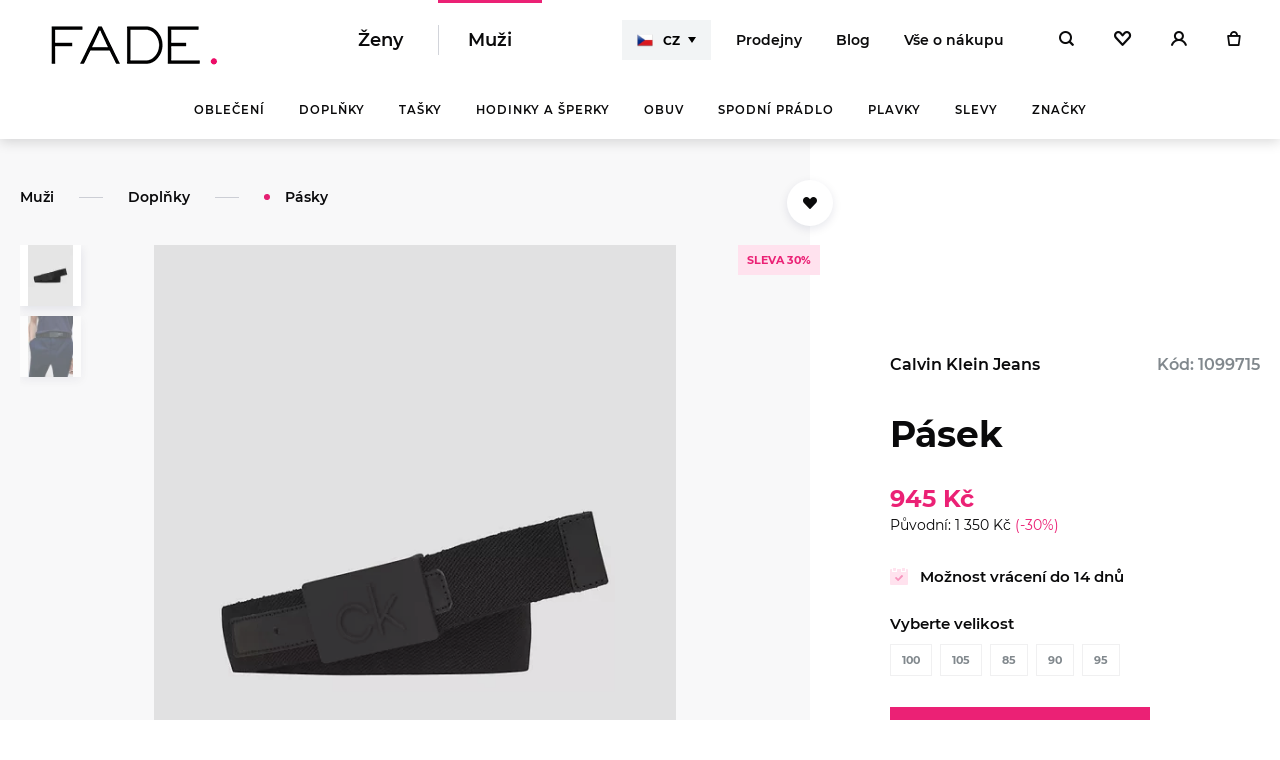

--- FILE ---
content_type: text/html; charset=utf-8
request_url: https://www.fade.cz/pasek-ck-debossed
body_size: 19272
content:

<!DOCTYPE html>
<html data-basepath="" lang="cs" class="no-js" data-sentry-dsn="https://2b90974b0c93435a9bd148d556cb6946@sentry.giant.cz/4" data-sentry-environment="production">
    <head>
        <meta charset="utf-8">
        <meta name="viewport" content="width=device-width, height=device-height, viewport-fit=cover, initial-scale=1">
        <meta http-equiv="X-UA-Compatible" content="IE=edge">

        <link rel="apple-touch-icon" sizes="180x180" href="/assets/frontend/img/favicons/apple-touch-icon.1765547947.png">
        <link rel="icon" type="image/png" sizes="32x32" href="/assets/frontend/img/favicons/favicon-32x32.1765547947.png">
        <link rel="icon" type="image/png" sizes="16x16" href="/assets/frontend/img/favicons/favicon-16x16.1765547947.png">
        <link rel="manifest" href="/assets/frontend/img/favicons/site.1765547947.webmanifest">
        <link rel="mask-icon" href="/assets/frontend/img/favicons/safari-pinned-tab.1765547947.svg" color="#000000">

        <link rel="shortcut icon" href="/assets/frontend/img/favicons/favicon.1765547947.ico">
            <link rel="canonical" href="https://www.fade.cz/pasek-ck-debossed">
        <meta name="msapplication-TileColor" content="#000000">
        <meta name="theme-color" content="#ffffff">
        <meta name="msapplication-config" content="/assets/frontend/img/favicons/browserconfig.1765547947.xml">
        <meta name="seznam-wmt" content="3SctMzK9o7LvKWikRLbzDN0qgsqzxPuC">
        <meta name="facebook-domain-verification" content="n9p9t31n2096g4la87see6p1l6ypyz">
        <meta name="google-site-verification" content="TCGywga5lSKDlvYEFLfguchjMur6gaXA1O2cbwAlKnY">

        <link rel="preload" href="/assets/frontend/css/main.min.1766398382.css" as="style">


    <link rel="preload" href="/assets/frontend/fonts/montserrat-regular.woff2" as="font" type="font/woff2" crossorigin>
    <link rel="preload" href="/assets/frontend/fonts/montserrat-medium.woff2" as="font" type="font/woff2" crossorigin>
    <link rel="preload" href="/assets/frontend/fonts/montserrat-semibold.woff2" as="font" type="font/woff2" crossorigin>
    <link rel="preload" href="/assets/frontend/fonts/montserrat-bold.woff2" as="font" type="font/woff2" crossorigin>
    <link rel="preload" href="/assets/frontend/fonts/aeonik-Bold.woff2" as="font" type="font/woff2" crossorigin>
    <link rel="preload" href="/assets/frontend/fonts/aeonik-Regular.woff2" as="font" type="font/woff2" crossorigin>
    <link rel="preload" href="/assets/frontend/fonts/icons/c66686da8ac05e3adfe97e02d5c138be.woff2" as="font" type="font/woff2" crossorigin>
        <link rel="stylesheet" href="/assets/frontend/css/main.min.1766398382.css">

        <title id="snippet--headTitle"> Pásek | FADE </title>

        <script>
            document.documentElement.classList.remove('no-js')
            document.documentElement.classList.add('js')
            var dataLayer = [{
                userId:  undefined,
                lang: "cs"
            }]
            var impressions = []
            var previousImpressions = []
            var promotions = []
        </script>

	<script>
		dataLayer.push({
			'ecommerce': {
				'currencyCode': "CZK",
				'detail': {
					'products': [
						{
							'id': 13465,
							'name': "Pásek",
							'price': 945,
							'tax': 164.01,
							'variant': null,
							'brand': "Calvin Klein Jeans",
							'category': ["Oblečení a doplňky > Oděvní doplňky > Opasky","Oblečení a doplňky"]
						}
					]
				}
			}
		})
	</script>





        

        
        
        
        
        
        
        
        

        <meta property="og:image" content="https://image.fade.cz/data/images/13/k50k505791-bax-1.jpg">
        <meta property="og:url" content="https://www.fade.cz/pasek-ck-debossed">
        <meta property="og:title" content="Pásek| FADE">
        <meta property="og:type" content="website">
        <meta property="og:description" content="Luxusní autorizovaný e-shop FADE nabízí aktuální kolekce módních značek Calvin Klein, Guess, Marciano, Pinko a Elisabetta Franchi za bezkonkurenční ceny ✔">
        <meta property="og:locale" content="cs_CZ">
        <meta property="og:site_name" content="FADE">
        

        <meta name="description" content="Luxusní autorizovaný e-shop FADE nabízí aktuální kolekce módních značek Calvin Klein, Guess, Marciano, Pinko a&nbsp;Elisabetta Franchi za bezkonkurenční ceny ✔">

        

    <!-- Google Tag Manager -->
    <script>(function(w,d,s,l,i){w[l]=w[l]||[];w[l].push({'gtm.start':
        new Date().getTime(),event:'gtm.js'});var f=d.getElementsByTagName(s)[0],
        j=d.createElement(s),dl=l!='dataLayer'?'&l='+l:'';j.async=true;j.src=
        'https://www.googletagmanager.com/gtm.js?id='+i+dl;f.parentNode.insertBefore(j,f);
    })(window,document,'script','dataLayer',"GTM-59R3958");</script>
    <!-- End Google Tag Manager -->
    <script>
        window.dataLayer = window.dataLayer || []
        function gtag() {
            dataLayer.push(arguments)
        }

        (function() {
            var consent = {
                ad_storage: 'denied',
                analytics_storage: 'denied',
                functionality_storage: 'denied',
                personalization_storage: 'denied',
                security_storage: 'granted',
                ad_user_data: 'denied',
                ad_personalization: 'denied',
            }
            var values = document.cookie.match(/(?:^| )gCookieConsent=([^;]*)/)
            if (values && values[1]) {
                var settings = JSON.parse(decodeURIComponent(values[1]))
                consent.ad_storage = settings.ads ? 'granted' : 'denied'
                consent.analytics_storage = settings.stats ? 'granted' : 'denied'
                consent.functionality_storage = settings.prefs ? 'granted' : 'denied'
                consent.personalization_storage = settings.prefs ? 'granted' : 'denied'
                consent.ad_user_data = settings.ads ? 'granted' : 'denied'
                consent.ad_personalization = settings.ads ? 'granted' : 'denied'
            } else {
                consent.wait_for_update = 5000
            }
            gtag('consent', 'default', consent)
            gtag('set', 'ads_data_redaction', true)
            gtag({
                event: 'default_consent',
            })
        })();

        var GC_DEFAULT_STATE = true;


        ;(function (w, d, s, l) {
            w[l] = w[l] || []
            w[l].push()
            var f = d.getElementsByTagName(s)[0],
                j = d.createElement(s)
            j.async = true
            j.src = 'https://cookies.giant.cz/assets/consent/js/loader.min.js'
            f.parentNode.insertBefore(j, f)
        })(window, document, 'script', 'dataLayer')
    </script>

        <script> (function (w,d,s,o,f,js,fjs) { w['ecm-widget']=o;w[o] = w[o] || function () { (w[o].q = w[o].q || []).push(arguments) }; js = d.createElement(s), fjs = d.getElementsByTagName(s)[0]; js.id = '4-f67e22c6c3dacfc9b77b6b40399abc16'; js.dataset.a = 'fade'; js.src = f; js.async = 1; fjs.parentNode.insertBefore(js, fjs); }(window, document, 'script', 'ecmwidget', 'https://d70shl7vidtft.cloudfront.net/widget.js')); </script>

    </head>

    <body class="layout-Page--product has-submenu" data-component="Page">
<div id="snippet--notification">
</div>

<header class="layout-Header is-navigation" data-component="Header">
    <div class="layout-Header-inner" data-ref="inner">
        <div class="layout-Header-main">
            <div class="layout-Header-navBurger">
                <button class="layout-Burger" data-ref="navOpener" aria-label="Menu">
                    <div class="layout-Burger-closed">
                        <span></span>
                        <span></span>
                        <span></span>
                    </div>
                    <div class="layout-Burger-opened">
                        <span></span>
                        <span></span>
                    </div>
                </button>
            </div>
            <div class="layout-Header-half layout-Header-half–-left">
                <div class="placeholder"></div> 
                <ul class="layout-Header-categories" data-ref="Dropdown:dropdown">
                    <li><a href="/zeny">Ženy</a></li>
                    <li class="is-active"><a href="/muzi">Muži</a></li>
                </ul>
            </div>
            <div class="layout-Header-logoHolder">
                <div class="layout-Header-burger"></div>
                <div class="layout-Header-logo" data-ref="logo">
                    <a href="/muzi" class="layout-HeaderLogo"><img src="/assets/frontend/img/logo-fade-transparent.1765547947.png" width="228" height="81" srcset="/assets/frontend/img/logo-fade-transparent@2x.1765547947.png 2x" alt="Fade"></a>
                </div>
            </div>
            <div class="layout-Header-half layout-Header-half–-right">
                <div class="layout-Header-langSwitch">
 

<div class="LangSwitch LangSwitch--main " data-component="LangSwitch">
        <button class="LangSwitch-opener" data-ref="opener">
            <span aria-hidden="true" class="Flag Flag--cs"></span>
            CZ
        </button>
    
    <div class="LangSwitch-dropdown" data-ref="dropdown">
        <div class="LangSwitch-inner">
            <button class="LangSwitch-modalClose" aria-label="zavrit" data-ref="closer"></button>

                <div class="LangSwitch-modalHeader">
                    <div class="LangSwitch-modalFlag">
                        <span class="Flag Flag--cs" aria-hidden="true"></span>
                    </div>
                    <strong class="LangSwitch-modalTitle Gamma">Právě se nacházíte se na&nbsp;e-shopu fade.cz</strong>
                </div>

                <strong class="LangSwitch-title">Nacházíte se na&nbsp;e-shopu fade.cz</strong>
                <div class="LangSwitch-content">
                    <button class="Button Button--basicBlackInvert" data-ref="closer">
                        <span class="Button-content">
                            <span class="Flag Flag--cs" aria-hidden="true"></span>
                            Zůstat <span class="u-smwMax-hidden">a nakupovat</span> na&nbsp;fade.cz
                        </span>
                    </button>
                    <a href="https://fade.sk/pasek-ck-debossed" class="Button Button--basicBlackInvert">
                        <span class="Button-content">
                            <span class="Flag Flag--sk" aria-hidden="true"></span>
                            Přepnout <span class="u-smwMax-hidden">a nakupovat</span> na&nbsp;fade.sk
                        </span>
                    </a>
                </div>
        </div>
    </div>
</div>
                </div>
                <ul class="layout-Header-links">
                        <li class="layout-Header-linksItem layout-Header-linksItem--mobileOnly"><a data-component="ModalOpener" data-modal-id="login" title="Přihlásit" href="/prihlaseni">Přihlásit</a></li>
                    <li><a href="/prodejny">Prodejny</a></li>
                    <li><a href="/blog/">Blog</a></li>
                    <li><a href="/vse-o-nakupu">Vše o&nbsp;nákupu</a></li>
                    <li class="layout-Header-linksItem layout-Header-linksItem--mobileOnly"><a href="/vse-o-nakupu#kontakty">Kontakt</a></li>
                </ul>
                <div class="layout-Header-icons" data-ref="icons">
                    <ul class="layout-HeaderIcons">
                            <li class="layout-HeaderIcons-iconsItem layout-HeaderIcons-iconsItem--search">
                                <a data-component="SearchOpener" aria-label="Hledat" title="Hledat" class="layout-HeaderIcons-button" href="/vyhledavani">
                                    <span class="layout-HeaderIcons-buttonContent">
                                        <span class="Icon Icon--magnify"></span>
                                    </span>
                                </a>
                            </li>
                        <li id="snippet--wishlistHeader">
                            <a aria-label="Oblíbené" title="Oblíbené" class="layout-HeaderIcons-button" href="/oblibene-produkty">
                                <span class="layout-HeaderIcons-buttonContent">
                                    <span class="Icon Icon--heart"></span>
                                </span>
                            </a>
                        </li>
                        <li id="snippet--userHeader">
                                                            <a data-component="ModalOpener" data-modal-id="login" aria-label="Přihlásit" title="Přihlásit" class="layout-HeaderIcons-button" href="/prihlaseni">
                                    <span class="layout-HeaderIcons-buttonContent">
                                        <span class="Icon Icon--user"></span>
                                    </span>
                                </a>
                        </li>
                        <li id="snippet--cartHeader">
                            <a data-component="CartOpener" aria-label="Košík" title="Košík" class="layout-HeaderIcons-button" href="/kosik">
                                <span class="layout-HeaderIcons-buttonContent">
                                    <span class="Icon Icon--bag"></span>
                                </span>
                            </a>
                        </li>
                    </ul>
                </div>
            </div>
        </div>

        <div class="layout-Header-navPanel" data-ref="navPanel">
            <div class="layout-HeaderNavPanel">
    <div class="layout-Header-nav" data-component="Navigation" data-ref="Header:navigation">
        <nav class="layout-Nav">
            <ul class="layout-Nav-list" data-ref="Navigation:list">
                    <li class="layout-Nav-item ">
                        <a data-ref="Navigation:link" href="/muzi/obleceni">Oblečení</a></li>
                    <li class="layout-Nav-item ">
                        <a data-ref="Navigation:link" href="/muzi/doplnky">Doplňky</a></li>
                    <li class="layout-Nav-item ">
                        <a data-ref="Navigation:link" href="/muzi/tasky">Tašky</a></li>
                    <li class="layout-Nav-item ">
                        <a data-ref="Navigation:link" href="/muzi/muzi-hodinky-a-naramky">Hodinky a šperky</a></li>
                    <li class="layout-Nav-item ">
                        <a data-ref="Navigation:link" href="/muzi/obuv">Obuv</a></li>
                    <li class="layout-Nav-item ">
                        <a data-ref="Navigation:link" href="/muzi/muzi-spodni-pradlo-207">Spodní prádlo</a></li>
                    <li class="layout-Nav-item ">
                        <a data-ref="Navigation:link" href="/muzi/plavky">Plavky</a></li>
                    <li class="layout-Nav-item ">
                        <a data-ref="Navigation:link" href="/muzi/slevy">Slevy</a></li>
                <li class="layout-Nav-item"><span data-ref="Navigation:link">Značky</span></li>

            </ul>
        </nav>

        <div class="layout-Header-subnav" data-ref="Navigation:subnav">
            <nav class="layout-Subnav" data-ref="Navigation:content">
                <div class="layout-Subnav-inner" data-ref="Navigation:subnavInner">

                        <div class="layout-Subnav-item" data-ref="Navigation:item">
                            <section class="layout-Subnav-col layout-Subnav-col--wider">
                                <header class="layout-Subnav-title u-DisplayNone">Podkategorie</header>
                                <ul>
                                        <li><a class="Link" href="/muzi/bundy"><span>Bundy</span></a></li>
                                        <li><a class="Link" href="/muzi/mikiny"><span>Mikiny</span></a></li>
                                        <li><a class="Link" href="/muzi/muzi-svetry-20106"><span>Svetry</span></a></li>
                                        <li><a class="Link" href="/muzi/trika"><span>Trika</span></a></li>
                                        <li><a class="Link" href="/muzi/kosile"><span>Košile</span></a></li>
                                        <li><a class="Link" href="/muzi/muzi-jeany"><span>Jeany</span></a></li>
                                        <li><a class="Link" href="/muzi/kalhoty"><span>Kalhoty</span></a></li>
                                        <li><a class="Link" href="/muzi/teplaky"><span>Tepláky</span></a></li>
                                        <li><a class="Link" href="/muzi/sortky"><span>Šortky</span></a></li>
                                        <li><a class="Link" href="/muzi/sportovni-obleceni"><span>Sportovní oblečení</span></a></li>
                                </ul>
                            </section>
                            <section class="layout-Subnav-col">
                                <header class="layout-Subnav-title">Značky</header>
                                <ul>
                                        <li><a class="Link" href="/muzi/obleceni/guess"><span>GUESS</span></a></li>
                                        <li><a class="Link" href="/muzi/obleceni/calvin-klein"><span>Calvin Klein</span></a></li>
                                        <li><a class="Link" href="/muzi/obleceni/marciano"><span>Marciano</span></a></li>
                                        <li><a class="Link" href="/muzi/obleceni/tommy-hilfiger"><span>Tommy Hilfiger</span></a></li>
                                </ul>
                            </section>
                        </div>
                        <div class="layout-Subnav-item" data-ref="Navigation:item">
                            <section class="layout-Subnav-col layout-Subnav-col--wider">
                                <header class="layout-Subnav-title u-DisplayNone">Podkategorie</header>
                                <ul>
                                        <li><a class="Link" href="/muzi/cepice"><span>Čepice</span></a></li>
                                        <li><a class="Link" href="/muzi/saly"><span>Šály</span></a></li>
                                        <li><a class="Link" href="/muzi/rukavice"><span>Rukavice</span></a></li>
                                        <li><a class="Link" href="/muzi/penezenky"><span>Peněženky</span></a></li>
                                        <li><a class="Link" href="/muzi/pasky"><span>Pásky</span></a></li>
                                        <li><a class="Link" href="/muzi/pouzdro-na-karty"><span>Pouzdro na karty</span></a></li>
                                        <li><a class="Link" href="/muzi/slunecni-bryle"><span>Sluneční Brýle</span></a></li>
                                        <li><a class="Link" href="/muzi/parfemy"><span>Parfémy</span></a></li>
                                </ul>
                            </section>
                            <section class="layout-Subnav-col">
                                <header class="layout-Subnav-title">Značky</header>
                                <ul>
                                        <li><a class="Link" href="/muzi/doplnky/guess"><span>GUESS</span></a></li>
                                        <li><a class="Link" href="/muzi/doplnky/calvin-klein"><span>Calvin Klein</span></a></li>
                                        <li><a class="Link" href="/muzi/doplnky/marciano"><span>Marciano</span></a></li>
                                        <li><a class="Link" href="/muzi/doplnky/tommy-hilfiger"><span>Tommy Hilfiger</span></a></li>
                                </ul>
                            </section>
        <div class="layout-Subnav-col layout-Subnav-col--wide">
            <div class="layout-Subnav-boxes">
                    <a href="/muzi/pasky" class="layout-Subnav-box">
                        <img src="https://image.fade.cz/data/images/6a/paskyck_retina.280x280.shrink_only.q85.png" width="280" height="280" srcset="https://image.fade.cz/data/images/6a/paskyck_retina.560x560.shrink_only.q65.png" alt="Pánské pásky" loading="lazy">
                    </a>
                    <a href="/muzi/cepice" class="layout-Subnav-box">
                        <img src="https://image.fade.cz/data/images/f1/paskyck-2_retina.280x280.shrink_only.q85.png" width="280" height="280" srcset="https://image.fade.cz/data/images/f1/paskyck-2_retina.560x560.shrink_only.q65.png" alt="Pánské kšiltovky" loading="lazy">
                    </a>
            </div>
        </div>
                        </div>
                        <div class="layout-Subnav-item" data-ref="Navigation:item">
                            <section class="layout-Subnav-col layout-Subnav-col--wider">
                                <header class="layout-Subnav-title u-DisplayNone">Podkategorie</header>
                                <ul>
                                        <li><a class="Link" href="/muzi/batohy"><span>Batohy</span></a></li>
                                        <li><a class="Link" href="/muzi/crossbody"><span>Crossbody</span></a></li>
                                </ul>
                            </section>
                            <section class="layout-Subnav-col">
                                <header class="layout-Subnav-title">Značky</header>
                                <ul>
                                        <li><a class="Link" href="/muzi/tasky/guess"><span>GUESS</span></a></li>
                                        <li><a class="Link" href="/muzi/tasky/calvin-klein"><span>Calvin Klein</span></a></li>
                                        <li><a class="Link" href="/muzi/tasky/tommy-hilfiger"><span>Tommy Hilfiger</span></a></li>
                                </ul>
                            </section>
        <div class="layout-Subnav-col layout-Subnav-col--wide">
            <div class="layout-Subnav-boxes">
                    <a href="/muzi/tasky/calvin-klein" class="layout-Subnav-box">
                        <img src="https://image.fade.cz/data/images/73/paskyck-4_retina.280x280.shrink_only.q85.png" width="280" height="280" srcset="https://image.fade.cz/data/images/73/paskyck-4_retina.560x560.shrink_only.q65.png" alt="Pánské tašky CK" loading="lazy">
                    </a>
                    <a href="/muzi/tasky/guess" class="layout-Subnav-box">
                        <img src="https://image.fade.cz/data/images/e5/paskyck-3_retina.280x280.shrink_only.q85.png" width="280" height="280" srcset="https://image.fade.cz/data/images/e5/paskyck-3_retina.560x560.shrink_only.q65.png" alt="Pánské tašky GUESS" loading="lazy">
                    </a>
            </div>
        </div>
                        </div>
                        <div class="layout-Subnav-item" data-ref="Navigation:item">
                            <section class="layout-Subnav-col layout-Subnav-col--wider">
                                <header class="layout-Subnav-title u-DisplayNone">Podkategorie</header>
                                <ul>
                                        <li><a class="Link" href="/muzi/muzi-panske-hodinky"><span>Hodinky</span></a></li>
                                        <li><a class="Link" href="/muzi/muzi-sperky"><span>Šperky</span></a></li>
                                </ul>
                            </section>
                            <section class="layout-Subnav-col">
                                <header class="layout-Subnav-title">Značky</header>
                                <ul>
                                        <li><a class="Link" href="/muzi/muzi-hodinky-a-naramky/guess"><span>GUESS</span></a></li>
                                        <li><a class="Link" href="/muzi/muzi-hodinky-a-naramky/timex"><span>TIMEX</span></a></li>
                                </ul>
                            </section>
        <div class="layout-Subnav-col layout-Subnav-col--wide">
            <div class="layout-Subnav-boxes">
                    <a href="/muzi/muzi-panske-hodinky" class="layout-Subnav-box">
                        <img src="https://image.fade.cz/data/images/a3/paskyck-5_retina.280x280.shrink_only.q85.png" width="280" height="280" srcset="https://image.fade.cz/data/images/a3/paskyck-5_retina.560x560.shrink_only.q65.png" alt="Pánské hodinky" loading="lazy">
                    </a>
                    <a href="/muzi/muzi-sperky" class="layout-Subnav-box">
                        <img src="https://image.fade.cz/data/images/cb/paskyck-6_retina.280x280.shrink_only.q85.png" width="280" height="280" srcset="https://image.fade.cz/data/images/cb/paskyck-6_retina.560x560.shrink_only.q65.png" alt="Pánské šperky" loading="lazy">
                    </a>
            </div>
        </div>
                        </div>
                        <div class="layout-Subnav-item" data-ref="Navigation:item">
                            <section class="layout-Subnav-col layout-Subnav-col--wider">
                                <header class="layout-Subnav-title u-DisplayNone">Podkategorie</header>
                                <ul>
                                        <li><a class="Link" href="/muzi/tenisky"><span>Tenisky</span></a></li>
                                        <li><a class="Link" href="/muzi/kotnikova-obuv"><span>Kotníková obuv</span></a></li>
                                        <li><a class="Link" href="/muzi/pantofle"><span>Pantofle</span></a></li>
                                </ul>
                            </section>
                            <section class="layout-Subnav-col">
                                <header class="layout-Subnav-title">Značky</header>
                                <ul>
                                        <li><a class="Link" href="/muzi/obuv/guess"><span>GUESS</span></a></li>
                                        <li><a class="Link" href="/muzi/obuv/calvin-klein"><span>Calvin Klein</span></a></li>
                                        <li><a class="Link" href="/muzi/obuv/tommy-hilfiger"><span>Tommy Hilfiger</span></a></li>
                                </ul>
                            </section>
        <div class="layout-Subnav-col layout-Subnav-col--wide">
            <div class="layout-Subnav-boxes">
                    <a href="/muzi/obuv/guess" class="layout-Subnav-box">
                        <img src="https://image.fade.cz/data/images/57/paskyck-8_retina.280x280.shrink_only.q85.png" width="280" height="280" srcset="https://image.fade.cz/data/images/57/paskyck-8_retina.560x560.shrink_only.q65.png" alt="Pánská obuv Guess" loading="lazy">
                    </a>
                    <a href="/muzi/obuv/calvin-klein" class="layout-Subnav-box">
                        <img src="https://image.fade.cz/data/images/39/paskyck-7_retina.280x280.shrink_only.q85.png" width="280" height="280" srcset="https://image.fade.cz/data/images/39/paskyck-7_retina.560x560.shrink_only.q65.png" alt="Pánská obuv CK" loading="lazy">
                    </a>
            </div>
        </div>
                        </div>
                        <div class="layout-Subnav-item" data-ref="Navigation:item">
                            <section class="layout-Subnav-col layout-Subnav-col--wider">
                                <header class="layout-Subnav-title u-DisplayNone">Podkategorie</header>
                                <ul>
                                        <li><a class="Link" href="/muzi/boxerky"><span>Boxerky</span></a></li>
                                        <li><a class="Link" href="/muzi/slipy"><span>Slipy</span></a></li>
                                        <li><a class="Link" href="/muzi/trenky"><span>Trenky</span></a></li>
                                        <li><a class="Link" href="/muzi/muzi-ponozky-2060505"><span>Ponožky</span></a></li>
                                        <li><a class="Link" href="/muzi/nocni-pradlo"><span>Noční prádlo</span></a></li>
                                        <li><a class="Link" href="/muzi/multipack"><span>Multipack</span></a></li>
                                </ul>
                            </section>
                            <section class="layout-Subnav-col">
                                <header class="layout-Subnav-title">Značky</header>
                                <ul>
                                        <li><a class="Link" href="/muzi/muzi-spodni-pradlo-207/calvin-klein"><span>Calvin Klein</span></a></li>
                                        <li><a class="Link" href="/muzi/muzi-spodni-pradlo-207/tommy-hilfiger"><span>Tommy Hilfiger</span></a></li>
                                </ul>
                            </section>
        <div class="layout-Subnav-col layout-Subnav-col--wide">
            <div class="layout-Subnav-boxes">
                    <a href="/muzi/boxerky" class="layout-Subnav-box">
                        <img src="https://image.fade.cz/data/images/72/paskyck-9_retina.280x280.shrink_only.q85.png" width="280" height="280" srcset="https://image.fade.cz/data/images/72/paskyck-9_retina.560x560.shrink_only.q65.png" alt="Pánské spodní prádlo" loading="lazy">
                    </a>
                    <a href="/muzi/nocni-pradlo" class="layout-Subnav-box">
                        <img src="https://image.fade.cz/data/images/e4/paskyck-10_retina.280x280.shrink_only.q85.png" width="280" height="280" srcset="https://image.fade.cz/data/images/e4/paskyck-10_retina.560x560.shrink_only.q65.png" alt="Pánské noční prádlo" loading="lazy">
                    </a>
            </div>
        </div>
                        </div>
                        <div class="layout-Subnav-item" data-ref="Navigation:item">
                            <section class="layout-Subnav-col layout-Subnav-col--wider">
                                <header class="layout-Subnav-title u-DisplayNone">Podkategorie</header>
                                <ul>
                                        <li><a class="Link" href="/muzi/muzi-sortky-2060502"><span>Šortky</span></a></li>
                                        <li><a class="Link" href="/muzi/muzi-slipy-2060503"><span>Slipy</span></a></li>
                                        <li><a class="Link" href="/muzi/muzi-doplnky-2060504"><span>Doplňky</span></a></li>
                                </ul>
                            </section>
                            <section class="layout-Subnav-col">
                                <header class="layout-Subnav-title">Značky</header>
                                <ul>
                                        <li><a class="Link" href="/muzi/plavky/calvin-klein"><span>Calvin Klein</span></a></li>
                                </ul>
                            </section>
        <div class="layout-Subnav-col layout-Subnav-col--wide">
            <div class="layout-Subnav-boxes">
                    <a href="/muzi/plavky" class="layout-Subnav-box">
                        <img src="https://image.fade.cz/data/images/b0/plavkyckm_retina.280x280.shrink_only.q85.png" width="280" height="280" srcset="https://image.fade.cz/data/images/b0/plavkyckm_retina.560x560.shrink_only.q65.png" alt="Pánské plavky" loading="lazy">
                    </a>
            </div>
        </div>
                        </div>
                        <div class="layout-Subnav-item" data-ref="Navigation:item">
                            <section class="layout-Subnav-col layout-Subnav-col--wider">
                                <header class="layout-Subnav-title u-DisplayNone">Podkategorie</header>
                                <ul>
                                        <li><a class="Link" href="/muzi/muzi-obleceni-2060514"><span>Oblečení</span></a></li>
                                        <li><a class="Link" href="/muzi/muzi-doplnky-2060516"><span>Doplňky</span></a></li>
                                        <li><a class="Link" href="/muzi/muzi-tasky-2060519"><span>Tašky</span></a></li>
                                        <li><a class="Link" href="/muzi/hodinky-a-naramky"><span>Hodinky a náramky</span></a></li>
                                        <li><a class="Link" href="/muzi/muzi-obuv-2060515"><span>Obuv</span></a></li>
                                        <li><a class="Link" href="/muzi/muzi-spodni-pradlo-2060518"><span>Spodní prádlo</span></a></li>
                                </ul>
                            </section>
                            <section class="layout-Subnav-col">
                                <header class="layout-Subnav-title">Značky</header>
                                <ul>
                                        <li><a class="Link" href="/muzi/slevy/guess"><span>GUESS</span></a></li>
                                        <li><a class="Link" href="/muzi/slevy/calvin-klein"><span>Calvin Klein</span></a></li>
                                        <li><a class="Link" href="/muzi/slevy/marciano"><span>Marciano</span></a></li>
                                        <li><a class="Link" href="/muzi/slevy/timex"><span>TIMEX</span></a></li>
                                        <li><a class="Link" href="/muzi/slevy/tommy-hilfiger"><span>Tommy Hilfiger</span></a></li>
                                </ul>
                            </section>
                        </div>
                    <div class="layout-Subnav-item" data-ref="Navigation:item">
                        <div class="brand-NavCardList">
                            <div class="brand-NavCardList-body">
                                    <div class="brand-NavCardList-item">
                                        <a class="brand-NavCard brand-NavCard--guess" href="/guess?gender%5B0%5D=muzi">
                                            <div class="brand-NavCard-image">
                                                
                                                <img
                                                    src="https://image.fade.cz/data/images/f5/1920x1080-01-2-1_retina.192x128.exact.q85.jpg"
                                                    srcset="https://image.fade.cz/data/images/f5/1920x1080-01-2-1_retina.384x256.exact.q65.jpg 2x"
                                                    alt="GUESS"
                                                    loading="lazy"
                                                   >
                                            </div>
                                            <div class="brand-NavCard-logo">
                                                
                                                <img
                                                    src="https://image.fade.cz/data/images/5e/guess_retina.85x66.shrink_only.q85.png"
                                                    srcset="https://image.fade.cz/data/images/5e/guess_retina.170x132.shrink_only.q65.png 2x"
                                                    alt="GUESS"
                                                    loading="lazy"
                                                   >
                                            </div>
                                        </a>
                                    </div>
                                    <div class="brand-NavCardList-item">
                                        <a class="brand-NavCard brand-NavCard--calvin-klein" href="/calvin-klein?gender%5B0%5D=muzi">
                                            <div class="brand-NavCard-image">
                                                
                                                <img
                                                    src="https://image.fade.cz/data/images/93/artworkfa22ckjglobalcampaignoption11500x1120px-1_retina.192x128.exact.q85.jpg"
                                                    srcset="https://image.fade.cz/data/images/93/artworkfa22ckjglobalcampaignoption11500x1120px-1_retina.384x256.exact.q65.jpg 2x"
                                                    alt="Calvin Klein"
                                                    loading="lazy"
                                                   >
                                            </div>
                                            <div class="brand-NavCard-logo">
                                                
                                                <img
                                                    src="https://image.fade.cz/data/images/13/calvin-klein_retina.148x66.shrink_only.q85.png"
                                                    srcset="https://image.fade.cz/data/images/13/calvin-klein_retina.296x132.shrink_only.q65.png 2x"
                                                    alt="Calvin Klein"
                                                    loading="lazy"
                                                   >
                                            </div>
                                        </a>
                                    </div>
                                    <div class="brand-NavCardList-item">
                                        <a class="brand-NavCard brand-NavCard--marciano" href="/marciano?gender%5B0%5D=muzi">
                                            <div class="brand-NavCard-image">
                                                
                                                <img
                                                    src="https://image.fade.cz/data/images/95/714-n17-rgb-1_retina.192x128.exact.q85.jpg"
                                                    srcset="https://image.fade.cz/data/images/95/714-n17-rgb-1_retina.384x256.exact.q65.jpg 2x"
                                                    alt="Marciano"
                                                    loading="lazy"
                                                   >
                                            </div>
                                            <div class="brand-NavCard-logo">
                                                
                                                <img
                                                    src="https://image.fade.cz/data/images/47/marciano_retina.141x66.shrink_only.q85.png"
                                                    srcset="https://image.fade.cz/data/images/47/marciano_retina.282x132.shrink_only.q65.png 2x"
                                                    alt="Marciano"
                                                    loading="lazy"
                                                   >
                                            </div>
                                        </a>
                                    </div>
                                    <div class="brand-NavCardList-item">
                                        <a class="brand-NavCard brand-NavCard--tommy-hilfiger" href="/tommy-hilfiger?gender%5B0%5D=muzi">
                                            <div class="brand-NavCard-image">
                                                
                                                <img
                                                    src="https://image.fade.cz/data/images/9c/th-muzi_retina.192x128.exact.q85.jpg"
                                                    srcset="https://image.fade.cz/data/images/9c/th-muzi_retina.384x256.exact.q65.jpg 2x"
                                                    alt="Tommy Hilfiger"
                                                    loading="lazy"
                                                   >
                                            </div>
                                            <div class="brand-NavCard-logo">
                                                
                                                <img
                                                    src="https://image.fade.cz/data/images/cd/tommy-hilfiger-cerne_retina.180x66.shrink_only.q85.png"
                                                    srcset="https://image.fade.cz/data/images/cd/tommy-hilfiger-cerne_retina.360x132.shrink_only.q65.png 2x"
                                                    alt="Tommy Hilfiger"
                                                    loading="lazy"
                                                   >
                                            </div>
                                        </a>
                                    </div>
                                    <div class="brand-NavCardList-item">
                                        <a class="brand-NavCard brand-NavCard--timex" href="/timex?gender%5B0%5D=muzi">
                                            <div class="brand-NavCard-image">
                                                
                                                <img
                                                    src="https://image.fade.cz/data/images/bf/timex-watches_retina.192x128.exact.q85.png"
                                                    srcset="https://image.fade.cz/data/images/bf/timex-watches_retina.384x256.exact.q65.png 2x"
                                                    alt="TIMEX"
                                                    loading="lazy"
                                                   >
                                            </div>
                                            <div class="brand-NavCard-logo">
                                                
                                                <img
                                                    src="https://image.fade.cz/data/images/66/timex-logo_retina.180x66.shrink_only.q85.png"
                                                    srcset="https://image.fade.cz/data/images/66/timex-logo_retina.360x132.shrink_only.q65.png 2x"
                                                    alt="TIMEX"
                                                    loading="lazy"
                                                   >
                                            </div>
                                        </a>
                                    </div>
                            </div>
                        </div>
                    </div>
                </div>
            </nav>
        </div>
    </div>




            </div>
        </div>
    </div>
</header>

<button class="layout-Burger" data-component="MenuOpener" aria-label="Menu">
    <div class="layout-Burger-text">Menu</div>
    <div class="layout-Burger-closed">
        <span></span>
        <span></span>
        <span></span>
    </div>
    <div class="layout-Burger-opened">
        <span></span>
        <span></span>
    </div>
</button>

        <div class="layout-PageWrapper">
                <div class="layout-Wrapper transition-main" id="swup">
	<main rel="Main" class="layout-Main">
		<div class="Container">
    <ul class="product-Breadcrumbs">
                     <li><a href="/muzi">Muži</a></li>
             <li><a href="/muzi/doplnky">Doplňky</a></li>
             <li><a href="/muzi/pasky">Pásky</a></li>

    </ul>
    <div class="product-Detail">
        <div class="product-Gallery" data-component="Gallery" data-options='{"propagate": true}' id="product-gallery">
    <div class="product-Gallery-thumbnails">
            <a href="https://image.fade.cz/data/images/13/k50k505791-bax-1_retina.1920x1080.shrink_only.q85.jpg" data-ref="Gallery:thumbnail" data-no-swup class="product-Gallery-thumbnail is-active">


    
        

        <img
                class="is-lazy"
                width="52"
                height="70"
                data-src="https://image.fade.cz/data/images/13/k50k505791-bax-1_retina.70x70.shrink_only.q85.jpg"
                data-srcset="https://image.fade.cz/data/images/13/k50k505791-bax-1_retina.140x140.shrink_only.q65.jpg 2x"
                data-flickity-lazyload="https://image.fade.cz/data/images/13/k50k505791-bax-1_retina.70x70.shrink_only.q85.jpg"
                alt="Calvin Klein Jeans – Pásek CK, Černá barva"
       >

            </a>
            <a href="https://image.fade.cz/data/images/bd/k50k505791-bax-2_retina.1920x1080.shrink_only.q85.jpg" data-ref="Gallery:thumbnail" data-no-swup class="product-Gallery-thumbnail">


    
        

        <img
                class="is-lazy"
                width="52"
                height="70"
                data-src="https://image.fade.cz/data/images/bd/k50k505791-bax-2_retina.70x70.shrink_only.q85.jpg"
                data-srcset="https://image.fade.cz/data/images/bd/k50k505791-bax-2_retina.140x140.shrink_only.q65.jpg 2x"
                data-flickity-lazyload="https://image.fade.cz/data/images/bd/k50k505791-bax-2_retina.70x70.shrink_only.q85.jpg"
                alt="Pásek CK – Calvin Klein Jeans, Černá barva Muži, Muži, Muži, Muži"
       >

            </a>
    </div>
    <div class="product-Gallery-holder">
            <a href="#gallery-modal" data-ref="Gallery:item" data-no-swup class="product-Gallery-item is-active">


    
        

        <img
                class="is-lazy"
                width="562"
                height="750"
                data-src="https://image.fade.cz/data/images/13/k50k505791-bax-1_retina.649x750.shrink_only.q85.jpg"
                data-srcset="https://image.fade.cz/data/images/13/k50k505791-bax-1_retina.1298x1500.shrink_only.q65.jpg 2x"
                data-flickity-lazyload="https://image.fade.cz/data/images/13/k50k505791-bax-1_retina.649x750.shrink_only.q85.jpg"
                alt="Calvin Klein Jeans – Pásek CK, Černá barva"
       >

            </a>
            <a href="#gallery-modal" data-ref="Gallery:item" data-no-swup class="product-Gallery-item">


    
        

        <img
                class="is-lazy"
                width="562"
                height="750"
                data-src="https://image.fade.cz/data/images/bd/k50k505791-bax-2_retina.649x750.shrink_only.q85.jpg"
                data-srcset="https://image.fade.cz/data/images/bd/k50k505791-bax-2_retina.1298x1500.shrink_only.q65.jpg 2x"
                data-flickity-lazyload="https://image.fade.cz/data/images/bd/k50k505791-bax-2_retina.649x750.shrink_only.q85.jpg"
                alt="Pásek CK – Calvin Klein Jeans, Černá barva Muži, Muži, Muži, Muži"
       >

            </a>
    </div>


                <div class="product-Detail-tags">
                    <span class="Tag Tag--pink">Sleva 30%</span>
                </div>
            <div class="product-Detail-like">
                <a
                    aria-label="Přidat do oblíbených"
                    data-component="Like" href="/pasek-ck-debossed?item=13465&amp;do=toggleWishlistItem" class="ajax">

                    <span class="Icon Icon--heart-full"></span>
                </a>
            </div>
        </div>



    <div class="Modal  is-fullscreen " data-component="Modal" id="gallery-modal">
        <div class="Modal-background" data-ref="Modal:background"></div>
        <div class="Modal-layer" data-ref="Modal:layer">
            <div class="Modal-inner">
                <div class="Modal-content" data-ref="Modal:content">
                    <div class="Modal-text" data-ref="Modal:text">
                                <div class="product-Gallery product-Gallery--large" data-component="Gallery">
            <button class="product-Gallery-arrow product-Gallery-arrow--left" data-ref="Gallery:arrowPrevious">product.gallery.full.previous</button>
            <div class="product-Gallery-thumbnails">
                    <a href="https://image.fade.cz/data/images/13/k50k505791-bax-1_retina.1920x1080.shrink_only.q85.jpg" class="product-Gallery-thumbnail" data-ref="Gallery:thumbnail">


    
        

        <img
                class="is-lazy"
                width="52"
                height="70"
                data-src="https://image.fade.cz/data/images/13/k50k505791-bax-1_retina.70x70.shrink_only.q85.jpg"
                data-srcset="https://image.fade.cz/data/images/13/k50k505791-bax-1_retina.140x140.shrink_only.q65.jpg 2x"
                data-flickity-lazyload="https://image.fade.cz/data/images/13/k50k505791-bax-1_retina.70x70.shrink_only.q85.jpg"
                alt="Calvin Klein Jeans – Pásek CK, Černá barva"
       >

                    </a>
                    <a href="https://image.fade.cz/data/images/bd/k50k505791-bax-2_retina.1920x1080.shrink_only.q85.jpg" class="product-Gallery-thumbnail" data-ref="Gallery:thumbnail">


    
        

        <img
                class="is-lazy"
                width="52"
                height="70"
                data-src="https://image.fade.cz/data/images/bd/k50k505791-bax-2_retina.70x70.shrink_only.q85.jpg"
                data-srcset="https://image.fade.cz/data/images/bd/k50k505791-bax-2_retina.140x140.shrink_only.q65.jpg 2x"
                data-flickity-lazyload="https://image.fade.cz/data/images/bd/k50k505791-bax-2_retina.70x70.shrink_only.q85.jpg"
                alt="Pásek CK – Calvin Klein Jeans, Černá barva Muži, Muži, Muži, Muži"
       >

                    </a>
            </div>
            <div class="product-Gallery-holder">
                    <div class="product-Gallery-item" data-ref="Gallery:item">


    
        

        <img
                class="is-lazy"
                width="810"
                height="1080"
                data-src="https://image.fade.cz/data/images/13/k50k505791-bax-1_retina.1920x1080.shrink_only.q85.jpg"
                data-srcset="https://image.fade.cz/data/images/13/k50k505791-bax-1_retina.3840x2160.shrink_only.q65.jpg 2x"
                data-flickity-lazyload="https://image.fade.cz/data/images/13/k50k505791-bax-1_retina.1920x1080.shrink_only.q85.jpg"
                alt="Calvin Klein Jeans – Pásek CK, Černá barva"
       >

                    </div>
                    <div class="product-Gallery-item" data-ref="Gallery:item">


    
        

        <img
                class="is-lazy"
                width="810"
                height="1080"
                data-src="https://image.fade.cz/data/images/bd/k50k505791-bax-2_retina.1920x1080.shrink_only.q85.jpg"
                data-srcset="https://image.fade.cz/data/images/bd/k50k505791-bax-2_retina.3840x2160.shrink_only.q65.jpg 2x"
                data-flickity-lazyload="https://image.fade.cz/data/images/bd/k50k505791-bax-2_retina.1920x1080.shrink_only.q85.jpg"
                alt="Pásek CK – Calvin Klein Jeans, Černá barva Muži, Muži, Muži, Muži"
       >

                    </div>
            </div>
            <button class="product-Gallery-arrow product-Gallery-arrow--right" data-ref="Gallery:arrowNext">product.gallery.full.next</button>
        </div>

                    </div>
                </div>
            </div>
                <button type="button" class="Modal-close" data-ref="Modal:closeButton">Zavřít</button>
        </div>
    </div>

            <form class="product-Detail-info" data-component="ProductForm" data-change-variant-url="/pasek-ck-debossed?variant=__VARIANT__&amp;do=changeVariant" data-gtm-form-event='{
                "event": "ec.addToCart",
                "eventAction": "Přidání do košíku",
                "ecommerce": {
                    "currencyCode": "CZK",
                    "add": {
                        "products": [{
                            "id": "13465",
                            "name": "Pásek",
                            "price": 945,
                            "tax": 164.01,
                            "brand": "Calvin Klein Jeans",
                            "category": ["Oblečení a doplňky > Oděvní doplňky > Opasky","Oblečení a doplňky"],
                            "variant": "",
                            "quantity": 1
                        }]
                    }
                }
            }' action="/pasek-ck-debossed" method="post" id="frm-addToCartForm">
                <div class="product-Detail-container">
    <div class="product-Detail-intro">
        <span class="product-Detail-brand">Calvin Klein Jeans</span>
        <span class="product-Detail-code">Kód: 1099715</span>
    </div>
    <h1 class="product-Detail-name">Pásek</h1>
    <div class="product-Detail-prices">
        <span class="product-Detail-price">945 Kč</span>
            <span class="product-Detail-price product-Detail-price--original">
                Původní: 1 350 Kč
                <span class="u-colorPink">(-30%)</span>
            </span>
    </div>
    <ul class="product-Detail-advList">

        <li><span class="ComplexIcon ComplexIcon--calendar"></span>Možnost vrácení do&nbsp;14 dnů</li>
    </ul>

                        <div class="product-Sizes">

                            <span class="product-Sizes-label">
                                    Vyberte velikost
                            </span>

                            <div class="Dropdown Dropdown--rolledOut" data-component="Dropdown" data-ref="ProductForm:size">
                                <button type="button" class="Dropdown-button" data-ref="Dropdown:button">- Vyberte velikost -</button>
                                <div class="Dropdown-content" data-ref="Dropdown:dropdown">
                                    <ul class="product-Sizes-list">
                                            <li class="product-Sizes-item is-faded">
                                                <label class="product-Sizes-label">
                                                    <input type="radio" class="product-Sizes-input" name="variant" id="frm-addToCartForm-variant-51194" value="51194">
                                                    <span class="product-Sizes-text">100</span>
                                                </label>
                                            </li>
                                            <li class="product-Sizes-item is-faded">
                                                <label class="product-Sizes-label">
                                                    <input type="radio" class="product-Sizes-input" name="variant" id="frm-addToCartForm-variant-51195" value="51195">
                                                    <span class="product-Sizes-text">105</span>
                                                </label>
                                            </li>
                                            <li class="product-Sizes-item is-faded">
                                                <label class="product-Sizes-label">
                                                    <input type="radio" class="product-Sizes-input" name="variant" id="frm-addToCartForm-variant-51196" value="51196">
                                                    <span class="product-Sizes-text">85</span>
                                                </label>
                                            </li>
                                            <li class="product-Sizes-item is-faded">
                                                <label class="product-Sizes-label">
                                                    <input type="radio" class="product-Sizes-input" name="variant" id="frm-addToCartForm-variant-51197" value="51197">
                                                    <span class="product-Sizes-text">90</span>
                                                </label>
                                            </li>
                                            <li class="product-Sizes-item is-faded">
                                                <label class="product-Sizes-label">
                                                    <input type="radio" class="product-Sizes-input" name="variant" id="frm-addToCartForm-variant-51198" value="51198">
                                                    <span class="product-Sizes-text">95</span>
                                                </label>
                                            </li>
                                    </ul>
                                </div>
                            </div>

                        </div>

<div id="snippet--productDetailstatus">                            <button data-ref="ProductForm:submit" class="product-Detail-order Button Button--wide Button--pink" type="submit" name="_submit" value="Do košíku">
                                <span class="Button-content">Do košíku</span>
                                <span class="Icon Icon--arrowRight"></span>
                            </button>

                            <div class="product-Detail-availabilities">
                                <div class="product-Detail-availability">
                                    <span aria-hidden="true" class="Icon Icon--check"></span>
                                    <strong>Skladem</strong> v&nbsp;eshopu
                                </div>
                            </div>
</div>



                </div>
<input type="hidden" name="quantity" value="1"><input type="hidden" name="_do" value="addToCartForm-submit">            </form>
    </div>
		</div>

		<section class="Section Section--noOverflow">
    <div class="Container">
        <div class="product-About">
            <div class="product-About-text">
                <h2 class="u-TextHeadline"> O&nbsp;produktu</h2>
                <p>Pásek</p>

<p>Pásek s přezkou<br />
Odolný nylonový popruh<br />
Přezka s logem CK</p>

<p>Materiál: 100% Polyamid</p>

<p>Šířka: 3,5 cm</p>

            </div>

                <div class="product-About-brand">
                        <span>Calvin</span>
                        <span>Klein</span>
                        <span>Jeans</span>
                </div>

            <div class="product-About-columns">
                <div class="product-About-column">
                    <a href="#todo" class="product-About-box" data-component="GalleryOpener" data-index="0">
                        

    
        

        <img
                class="is-lazy"
                width="300"
                height="400"
                data-src="https://image.fade.cz/data/images/13/k50k505791-bax-1_retina.400x400.shrink_only.q85.jpg"
                data-srcset="https://image.fade.cz/data/images/13/k50k505791-bax-1_retina.800x800.shrink_only.q65.jpg 2x"
                data-flickity-lazyload="https://image.fade.cz/data/images/13/k50k505791-bax-1_retina.400x400.shrink_only.q85.jpg"
                alt="Calvin Klein Jeans – Pásek CK, Černá barva"
       >


                    </a>
                </div>

                <div class="product-About-column">
                    <a href="#todo" class="product-About-box" data-component="GalleryOpener" data-index="1">
                        

    
        

        <img
                class="is-lazy"
                width="300"
                height="400"
                data-src="https://image.fade.cz/data/images/bd/k50k505791-bax-2_retina.400x400.shrink_only.q85.jpg"
                data-srcset="https://image.fade.cz/data/images/bd/k50k505791-bax-2_retina.800x800.shrink_only.q65.jpg 2x"
                data-flickity-lazyload="https://image.fade.cz/data/images/bd/k50k505791-bax-2_retina.400x400.shrink_only.q85.jpg"
                alt="Pásek CK – Calvin Klein Jeans, Černá barva Muži, Muži, Muži, Muži"
       >


                    </a>
                    <div class="product-About-box product-About-box--white">
                        <h3>Všechny produkty</h3>


    
        

        <img
                class="is-lazy"
                width="125"
                height="17"
                data-src="https://image.fade.cz/data/images/13/calvin-klein_retina.125x60.shrink_only.q85.png"
                data-srcset="https://image.fade.cz/data/images/13/calvin-klein_retina.250x120.shrink_only.q65.png 2x"
                data-flickity-lazyload="https://image.fade.cz/data/images/13/calvin-klein_retina.125x60.shrink_only.q85.png"
                alt="Calvin Klein Jeans"
       >

                        <a class="Button Button--basicBright Button--withArrow" href="/calvin-klein">Zobrazit</a>
                    </div>
                </div>

                <div class="product-About-column">
                </div>


                <div class="product-About-box product-About-box--white mobile">
                    <h3>Všechny produkty</h3>


    
        

        <img
                class="is-lazy"
                width="125"
                height="17"
                data-src="https://image.fade.cz/data/images/13/calvin-klein_retina.125x60.shrink_only.q85.png"
                data-srcset="https://image.fade.cz/data/images/13/calvin-klein_retina.250x120.shrink_only.q65.png 2x"
                data-flickity-lazyload="https://image.fade.cz/data/images/13/calvin-klein_retina.125x60.shrink_only.q85.png"
                alt="Calvin Klein Jeans"
       >

                    <a class="Button Button--basicBright Button--withArrow" href="/calvin-klein">Zobrazit</a>
                </div>
            </div>
        </div>
    </div>
		</section>




        <section class="Section Section--dark Section--centeredHeadline" id="recommended">
			    <div class="product-Recommended">
        <div class="Container">
            <h2><span>Doporučené</span></h2>

<div class="product-List product-List--slider" data-component="ProductListSlider">
    




        <div class="product-List-item" data-ref="ProductListSlider:item">

        <article class="product-Card" data-component="ProductCard">
            <div class="product-Card-inner" data-ref="ProductCard:inner">
                <a class="product-Card-holder" data-gtm-event='{
                    "event": "ec.click",
                    "eventAction": "Kliknutí na produkt",
                    "ecommerce": {
                        "currencyCode": "CZK",
                        "click": {
                            "actionField": {
                                "list": "Recommended Products"
                            },
                            "products": [{
                                "id": "27089",
                                "name": "Elegant pásek",
                                "price": 1640,
                                "tax": 284.63,
                                "brand": "Marciano",
                                "category": ["Oblečení a doplňky","Oblečení a doplňky > Oděvní doplňky > Opasky"],
                                "variant": "",
                                "position": 1
                            }]
                        }
                    }
                }' href="/elegant-pasek">
                    <div class="product-Card-img">


    
        

        <img
                class="is-lazy"
                width="300"
                height="400"
                data-src="https://image.fade.cz/data/images/c3/1122077-1_retina.310x400.shrink_only.q85.jpg"
                data-srcset="https://image.fade.cz/data/images/c3/1122077-1_retina.620x800.shrink_only.q65.jpg 2x"
                data-flickity-lazyload="https://image.fade.cz/data/images/c3/1122077-1_retina.310x400.shrink_only.q85.jpg"
                alt="Elegant pásek – Marciano, Černá, Modrá barva Muži"
       >


                    </div>
                        <div class="product-Card-tags">
                            <span class="Tag Tag--pink">- 30%</span>
                        </div>
                    <div class="product-Card-price"><span class="product-Card-priceNow u-colorPink">1 640 Kč</span> <span class="product-Card-priceBefore">2 350 Kč</span></div>
                    <div class="product-Card-name">Elegant pásek</div>
                    <div class="product-Card-brand">Marciano</div>
                </a>
                <ul class="product-Card-sizes" data-ref="ProductCard:sizeList">
                    
                        <li class="product-Card-sizesItem"><a href="/elegant-pasek#variant=100098" data-ref="ProductCard:sizeLink">XL</a></li>
                </ul>
            </div>
            <a
                aria-label="Přidat do oblíbených"
                data-component="Like"
                 href="/pasek-ck-debossed?item=27089&amp;do=toggleWishlistItem" class="ajax product-Card-buttonFavourite">
                <span class="Icon Icon--heart-full"></span>
            </a>
        </article>
        </div>





        <div class="product-List-item" data-ref="ProductListSlider:item">

        <article class="product-Card" data-component="ProductCard">
            <div class="product-Card-inner" data-ref="ProductCard:inner">
                <a class="product-Card-holder" data-gtm-event='{
                    "event": "ec.click",
                    "eventAction": "Kliknutí na produkt",
                    "ecommerce": {
                        "currencyCode": "CZK",
                        "click": {
                            "actionField": {
                                "list": "Recommended Products"
                            },
                            "products": [{
                                "id": "32",
                                "name": "Slipy 3ks",
                                "price": 730,
                                "tax": 126.69,
                                "brand": "Calvin Klein Underwear",
                                "category": ["Oblečení a doplňky > Oblečení > Spodní prádlo a ponožky > Spodní prádlo","Oblečení a doplňky"],
                                "variant": "",
                                "position": 2
                            }]
                        }
                    }
                }' href="/slipy-3-pack-32">
                    <div class="product-Card-img">


    
        

        <img
                class="is-lazy"
                width="300"
                height="400"
                data-src="https://image.fade.cz/data/images/e8/0000u2661g-001-1_retina.310x400.shrink_only.q85.jpg"
                data-srcset="https://image.fade.cz/data/images/e8/0000u2661g-001-1_retina.620x800.shrink_only.q65.jpg 2x"
                data-flickity-lazyload="https://image.fade.cz/data/images/e8/0000u2661g-001-1_retina.310x400.shrink_only.q85.jpg"
                alt="Calvin Klein Underwear – Slipy 3 pack, Černá barva"
       >


                    </div>
                        <div class="product-Card-tags">
                            <span class="Tag Tag--pink">- 30%</span>
                        </div>
                    <div class="product-Card-price"><span class="product-Card-priceNow u-colorPink">730 Kč</span> <span class="product-Card-priceBefore">1 050 Kč</span></div>
                    <div class="product-Card-name">Slipy 3ks</div>
                    <div class="product-Card-brand">Calvin Klein Underwear</div>
                </a>
                <ul class="product-Card-sizes" data-ref="ProductCard:sizeList">
                    
                        <li class="product-Card-sizesItem"><a href="/slipy-3-pack-32#variant=2236" data-ref="ProductCard:sizeLink">S</a></li>

                        <li class="product-Card-sizesItem"><a href="/slipy-3-pack-32#variant=2235" data-ref="ProductCard:sizeLink">M</a></li>

                        <li class="product-Card-sizesItem"><a href="/slipy-3-pack-32#variant=2234" data-ref="ProductCard:sizeLink">L</a></li>

                        <li class="product-Card-sizesItem"><a href="/slipy-3-pack-32#variant=2237" data-ref="ProductCard:sizeLink">XL</a></li>
                </ul>
            </div>
            <a
                aria-label="Přidat do oblíbených"
                data-component="Like"
                 href="/pasek-ck-debossed?item=32&amp;do=toggleWishlistItem" class="ajax product-Card-buttonFavourite">
                <span class="Icon Icon--heart-full"></span>
            </a>
        </article>
        </div>





        <div class="product-List-item" data-ref="ProductListSlider:item">

        <article class="product-Card" data-component="ProductCard">
            <div class="product-Card-inner" data-ref="ProductCard:inner">
                <a class="product-Card-holder" data-gtm-event='{
                    "event": "ec.click",
                    "eventAction": "Kliknutí na produkt",
                    "ecommerce": {
                        "currencyCode": "CZK",
                        "click": {
                            "actionField": {
                                "list": "Recommended Products"
                            },
                            "products": [{
                                "id": "28031",
                                "name": "Reversible pásek",
                                "price": 1640,
                                "tax": 284.63,
                                "brand": "Marciano",
                                "category": ["Oblečení a doplňky","Oblečení a doplňky > Oděvní doplňky > Opasky"],
                                "variant": "",
                                "position": 3
                            }]
                        }
                    }
                }' href="/reversible-pasek-28031">
                    <div class="product-Card-img">


    
        

        <img
                class="is-lazy"
                width="300"
                height="400"
                data-src="https://image.fade.cz/data/images/41/1122076-1_retina.310x400.shrink_only.q85.jpg"
                data-srcset="https://image.fade.cz/data/images/41/1122076-1_retina.620x800.shrink_only.q65.jpg 2x"
                data-flickity-lazyload="https://image.fade.cz/data/images/41/1122076-1_retina.310x400.shrink_only.q85.jpg"
                alt="Marciano – Reversible pásek, Černá barva"
       >


                    </div>
                        <div class="product-Card-tags">
                            <span class="Tag Tag--pink">- 30%</span>
                        </div>
                    <div class="product-Card-price"><span class="product-Card-priceNow u-colorPink">1 640 Kč</span> <span class="product-Card-priceBefore">2 350 Kč</span></div>
                    <div class="product-Card-name">Reversible pásek</div>
                    <div class="product-Card-brand">Marciano</div>
                </a>
                <ul class="product-Card-sizes" data-ref="ProductCard:sizeList">
                    
                        <li class="product-Card-sizesItem"><a href="/reversible-pasek-28031#variant=102861" data-ref="ProductCard:sizeLink">L</a></li>

                        <li class="product-Card-sizesItem"><a href="/reversible-pasek-28031#variant=102863" data-ref="ProductCard:sizeLink">XL</a></li>
                </ul>
            </div>
            <a
                aria-label="Přidat do oblíbených"
                data-component="Like"
                 href="/pasek-ck-debossed?item=28031&amp;do=toggleWishlistItem" class="ajax product-Card-buttonFavourite">
                <span class="Icon Icon--heart-full"></span>
            </a>
        </article>
        </div>





        <div class="product-List-item" data-ref="ProductListSlider:item">

        <article class="product-Card" data-component="ProductCard">
            <div class="product-Card-inner" data-ref="ProductCard:inner">
                <a class="product-Card-holder" data-gtm-event='{
                    "event": "ec.click",
                    "eventAction": "Kliknutí na produkt",
                    "ecommerce": {
                        "currencyCode": "CZK",
                        "click": {
                            "actionField": {
                                "list": "Recommended Products"
                            },
                            "products": [{
                                "id": "59",
                                "name": "Boxerky 3ks",
                                "price": 730,
                                "tax": 126.69,
                                "brand": "Calvin Klein Underwear",
                                "category": ["Oblečení a doplňky > Oblečení > Spodní prádlo a ponožky > Spodní prádlo","Oblečení a doplňky"],
                                "variant": "",
                                "position": 4
                            }]
                        }
                    }
                }' href="/0000u2662g-i03-boxery-3-pck">
                    <div class="product-Card-img">


    
        

        <img
                class="is-lazy"
                width="300"
                height="400"
                data-src="https://image.fade.cz/data/images/f0/0000u2662g-i03-1_retina.310x400.shrink_only.q85.jpg"
                data-srcset="https://image.fade.cz/data/images/f0/0000u2662g-i03-1_retina.620x800.shrink_only.q65.jpg 2x"
                data-flickity-lazyload="https://image.fade.cz/data/images/f0/0000u2662g-i03-1_retina.310x400.shrink_only.q85.jpg"
                alt="Calvin Klein Underwear – Boxerky 3ks, Bílá, Červená, Modrá, Multi barva"
       >


                    </div>
                        <div class="product-Card-tags">
                            <span class="Tag Tag--pink">- 30%</span>
                        </div>
                    <div class="product-Card-price"><span class="product-Card-priceNow u-colorPink">730 Kč</span> <span class="product-Card-priceBefore">1 050 Kč</span></div>
                    <div class="product-Card-name">Boxerky 3ks</div>
                    <div class="product-Card-brand">Calvin Klein Underwear</div>
                </a>
                <ul class="product-Card-sizes" data-ref="ProductCard:sizeList">
                    
                        <li class="product-Card-sizesItem"><a href="/0000u2662g-i03-boxery-3-pck#variant=23" data-ref="ProductCard:sizeLink">M</a></li>

                        <li class="product-Card-sizesItem"><a href="/0000u2662g-i03-boxery-3-pck#variant=25" data-ref="ProductCard:sizeLink">XL</a></li>
                </ul>
            </div>
            <a
                aria-label="Přidat do oblíbených"
                data-component="Like"
                 href="/pasek-ck-debossed?item=59&amp;do=toggleWishlistItem" class="ajax product-Card-buttonFavourite">
                <span class="Icon Icon--heart-full"></span>
            </a>
        </article>
        </div>
</div>

<script>
    impressions = impressions.concat([
            {
                'id': 27089,
                'name': "Elegant pásek",
                'price': 1640,
                'tax': 284.63,
                'brand': "Marciano",
                'category': ["Oblečení a doplňky","Oblečení a doplňky > Oděvní doplňky > Opasky"],
                'list': "Recommended Products",
                'position': 1
            },
            {
                'id': 32,
                'name': "Slipy 3ks",
                'price': 730,
                'tax': 126.69,
                'brand': "Calvin Klein Underwear",
                'category': ["Oblečení a doplňky > Oblečení > Spodní prádlo a ponožky > Spodní prádlo","Oblečení a doplňky"],
                'list': "Recommended Products",
                'position': 2
            },
            {
                'id': 28031,
                'name': "Reversible pásek",
                'price': 1640,
                'tax': 284.63,
                'brand': "Marciano",
                'category': ["Oblečení a doplňky","Oblečení a doplňky > Oděvní doplňky > Opasky"],
                'list': "Recommended Products",
                'position': 3
            },
            {
                'id': 59,
                'name': "Boxerky 3ks",
                'price': 730,
                'tax': 126.69,
                'brand': "Calvin Klein Underwear",
                'category': ["Oblečení a doplňky > Oblečení > Spodní prádlo a ponožky > Spodní prádlo","Oblečení a doplňky"],
                'list': "Recommended Products",
                'position': 4
            }
    ])
</script>        </div>
    </div>

		</section>


    <div class="Container Container--wide">
        <a class="Info desktop" href="/vse-o-nakupu#o-nas">
            <ul class="Info-inner">
                <li><span class="ComplexIcon ComplexIcon--check-in-circle"></span>Oficiální distributor</li>
                <li><span class="ComplexIcon ComplexIcon--pin"></span> 58&nbsp;prodejen</li>
                <li><span class="ComplexIcon ComplexIcon--box"></span>Doprava zdarma</li>
                <li><span class="ComplexIcon ComplexIcon--calendar"></span>Bezproblémové vrácení do 14&nbsp;dnů</li>
            </ul>
        </a>
    </div>
		<div class="Separator" aria-hidden="true"></div>
	</main>
                </div>


<div class="newsletter-Section">
    <div class="Container">
        <div class="newsletter-Section-inner">
            <div class="newsletter-Section-content">
                <h2 class="newsletter-Section-title">Chcete u&nbsp;toho být jako první a&nbsp;ještě ušetřit?</h2>
                    
                        <p class="newsletter-Section-description">Zaregistujte se k&nbsp;odběru novinek a&nbsp;jako první budete vědět o&nbsp;našich akcích a&nbsp;slevách. Navíc jako bonus získáte <strong>10% na&nbsp;první nákup</strong>.</p>

                <div class="newsletter-Section-form">
                    <form class="newsletter-Form" action="/pasek-ck-debossed" method="post" id="frm-newsletterForm">
                        <div class="newsletter-Form-formItem FormItem">
                            <div class="InputEmail" data-component="InputEmail">
                                <input class="Input" type="email" name="email" placeholder="Zadejte váš e-mail" id="frm-newsletterForm-email" required data-nette-rules='[{"op":":filled","msg":"Zadejte, prosím, e-mail"},{"op":":email","msg":"Zadejte, prosím, platný e-mail"}]'>
                            </div>
                            <button type="submit" class="Button Button--basicDark Button--center" name="_submit" value="Přihlásit se k odběru newsletteru">
                                <span class="Button-content">Odebírat</span>
                            </button>
                        </div>
                        <label class="Checkbox Checkbox--wrappedDark">
                            <input class="Checkbox-input" type="checkbox" name="agreement" id="frm-newsletterForm-agreement" required data-nette-rules='[{"op":":filled","msg":"Pole je povinné"}]'>
                            <span class="Checkbox-placeholder"></span>
                            <span class="Checkbox-label">
                                Seznámil jsem se s&nbsp;podmínkami <a href="/podminky-zpracovani-osobnich-udaju" data-component="ModalOpener" data-modal-id="processingData">zpracování osobních údajů</a>
                            </span>
                        </label>

                        <label aria-label="Ignore">
                            <input type="text" name="gagreeurl" class="anti" id="frm-newsletterForm-gagreeurl" data-nette-rules='[{"op":":equal","msg":"Toto pole musí zůstat prázdné.","arg":""}]'>
                        </label>

                        <noscript data-component="Antispam">
                            <label data-agreeemail for="frm-newsletterForm-agreeemail">Zadejte slovo <strong>www.fade</strong></label>
                            <input type="text" name="agreeemail" class="anti-fill" id="frm-newsletterForm-agreeemail" required data-nette-rules='[{"op":":filled","msg":"Zadejte slovo www.fade"},{"op":":equal","msg":"Zadejte slovo www.fade","arg":"www.fade"}]'>
                        </noscript>
<input type="hidden" name="_do" value="newsletterForm-submit">                    </form>
                </div>

            </div>

        </div>

    </div>
</div>
    <footer class="layout-Footer transition-main">
        <div class="layout-Footer-inner" data-ref="Footer:inner">
            <div class="layout-Footer-main">
                    <a href="https://www.instagram.com/fade.cz/" target="_blank" rel="noopener noreferrer" class="Button Button--instagram">
                        <span class="Button-content">
                            navštivte náš instagram
                        </span>
                        <span class="Icon Icon--instagram"></span>
                    </a>

                <div class="layout-Footer-col layout-Footer-col--logo">
                    <a class="layout-Footer-logo" href="/">
                        <img src="/assets/frontend/img/logo-fade.1765547947.png" srcset="/assets/frontend/img/logo-fade.1765547947.png 2x" alt="Fade">
                    </a>
                </div>

                <div class="layout-Footer-colGroup">
                    <section class="layout-Footer-col">
                        <header class="layout-Footer-title"><a href="/"><span>Fade</span></a></header>
                        <ul>

                            <li><a href="/vse-o-nakupu#kontakt"><span>Kontakty</span></a></li>
                            <li><a href="/vse-o-nakupu#o-nas"><span> O&nbsp;společnosti</span></a></li>
                            <li><a href="/kariera"><span>Kariéra</span></a></li>
                            <li><a href="/prodejny"><span>Obchody</span></a></li>
                            <li><a href="/blog/"><span>Blog</span></a></li>
                        </ul>
                    </section>

                    <section class="layout-Footer-col">
                        <header class="layout-Footer-title"><a href="/vse-o-nakupu"><span>Vše o&nbsp;nákupu</span></a></header>
                        <ul>
                            <li><a href="/vse-o-nakupu#vraceni-zbozi"><span>Vrácení zboží</span></a></li>
                            <li><a href="/vse-o-nakupu#reklamace"><span>Jak reklamovat zboží</span></a></li>
                            <li><a href="/tabulky-velikosti"><span>Tabulka velikostí</span></a></li>
                            <li><a href="/obchodni-podminky"><span>Obchodní podmínky</span></a></li>
                            <li><a href="/podminky-zpracovani-osobnich-udaju"><span>Ochrana osobních údajů</span></a></li>
                            <li><a href="/recyklace"><span>Recyklace</span></a></li>
                            <li><a href="/vse-o-nakupu#faq"><span>FAQ</span></a></li>
                        </ul>
                    </section>

                    <section class="layout-Footer-col">
                        <header class="layout-Footer-title"><a href="/muj-ucet"><span>Můj účet</span></a></header>
                        <ul>
                            <li><a href="/me-objednavky"><span>Moje nákupy</span></a></li>
                            <li><a href="/muj-profil"><span>Moje údaje</span></a></li>
                            <li><a href="/oblibene-produkty"><span>Mé oblíbené</span></a></li>
                        </ul>
                    </section>
                </div>

                <section class="layout-Footer-col layout-Footer-col--last">
                    <header class="layout-Footer-title">Najdete nás</header>
                    <ul>
                        <li>
                                <a href="https://www.facebook.com/FADEcz-105801798023874/" target="_blank" rel="noopener noreferrer"><span>Facebook</span></a>
                        </li>
                        <li>
                                <a href="https://www.instagram.com/fade.cz/" target="_blank" rel="noopener noreferrer"><span>Instagram</span></a>
                        </li>
                        <li>

                        </li>
                    </ul>
                </section>
            </div>

            <div class="layout-Footer-copyright">
                Všechny práva vyhrazena &copy; 2026&nbsp;<span class="layout-Footer-cookies">Internetové stránky používají <a href="/cookies">soubory cookies</a></span>

                <div class="layout-Footer-giant">
                    Made by
                    <a href="https://www.giant.cz/" title="Giant interactive s.r.o.">
                        Giant
                        <span class="Icon Icon--giant"></span>
                    </a>
                </div>
            </div>
        </div>
    </footer>


<section class="layout-MobileNav" id="mobile-navigation" data-component="MobileNavigation">

    <section class="layout-MobileNav-page is-visible is-active" id="mobilenav-page-main" data-ref="page">
        <div class="layout-MobileNav-pageInner">
            <header class="layout-MobileNav-categoriesTitle">Kategorie</header>
            <ul class="layout-MobileNav-categories">
                <li class="layout-MobileNav-categoriesItem layout-MobileNav-categoriesItem--main layout-MobileNav-categoriesItem--forth"><button data-set-page-id="mobilenav-page-women">Ženy</button></li>
                <li class="layout-MobileNav-categoriesItem layout-MobileNav-categoriesItem--main layout-MobileNav-categoriesItem--forth"><button data-set-page-id="mobilenav-page-men">Muži</button></li>
            </ul>
        </div>

        <ul class="layout-MobileNav-links">
                <li class="layout-MobileNav-linksItem layout-MobileNav-linksItem--mobileOnly"><a data-component="ModalOpener" data-modal-id="login" href="/prihlaseni">Přihlásit</a></li>
            <li><a href="/prodejny">Prodejny</a></li>
            <li><a href="/vse-o-nakupu">Vše o&nbsp;nákupu</a></li>

            <li><a href="/blog/">Blog</a></li>
        </ul>


        <div class="layout-MobileNav-langSwitch">
 

<div class="LangSwitch LangSwitch--mobileNav " data-component="LangSwitch">
        <button class="LangSwitch-opener" data-ref="opener">
            <span aria-hidden="true" class="Flag Flag--cs"></span>
            CZ
        </button>
    
    <div class="LangSwitch-dropdown" data-ref="dropdown">
        <div class="LangSwitch-inner">
            <button class="LangSwitch-modalClose" aria-label="zavrit" data-ref="closer"></button>

                <div class="LangSwitch-modalHeader">
                    <div class="LangSwitch-modalFlag">
                        <span class="Flag Flag--cs" aria-hidden="true"></span>
                    </div>
                    <strong class="LangSwitch-modalTitle Gamma">Právě se nacházíte se na&nbsp;e-shopu fade.cz</strong>
                </div>

                <strong class="LangSwitch-title">Nacházíte se na&nbsp;e-shopu fade.cz</strong>
                <div class="LangSwitch-content">
                    <button class="Button Button--basicBlackInvert" data-ref="closer">
                        <span class="Button-content">
                            <span class="Flag Flag--cs" aria-hidden="true"></span>
                            Zůstat <span class="u-smwMax-hidden">a nakupovat</span> na&nbsp;fade.cz
                        </span>
                    </button>
                    <a href="https://fade.sk/pasek-ck-debossed" class="Button Button--basicBlackInvert">
                        <span class="Button-content">
                            <span class="Flag Flag--sk" aria-hidden="true"></span>
                            Přepnout <span class="u-smwMax-hidden">a nakupovat</span> na&nbsp;fade.sk
                        </span>
                    </a>
                </div>
        </div>
    </div>
</div>
        </div>
    </section>

    <section class="layout-MobileNav-page layout-MobileNav-page--white is-visible is-active" id="mobilenav-page-men" data-ref="page">
        <div class="layout-MobileNav-pageInner">
            <header class="layout-MobileNav-categoriesTitle">Kategorie</header>
            <ul class="layout-MobileNav-categories">
                <li class="layout-MobileNav-categoriesItem layout-MobileNav-categoriesItem--main layout-MobileNav-categoriesItem--back">
                    <button data-set-page-id="mobilenav-page-main">Muži</button>
                </li>
                        <li class="layout-MobileNav-categoriesItem">
                            <a href="/muzi/obleceni">
                                <span class="layout-MobileNav-categoriesIcon">


    
        

        <img
                class="is-lazy"
                width="68"
                height="90"
                data-src="https://image.fade.cz/data/images/08/1103397-3-retina-1920x1080-shrink-only-q85-removebg-preview_retina.69x90.shrink_only.q85.png"
                data-srcset="https://image.fade.cz/data/images/08/1103397-3-retina-1920x1080-shrink-only-q85-removebg-preview_retina.138x180.shrink_only.q65.png 2x"
                data-flickity-lazyload="https://image.fade.cz/data/images/08/1103397-3-retina-1920x1080-shrink-only-q85-removebg-preview_retina.69x90.shrink_only.q85.png"
                alt="Oblečení"
       >

                                </span>
                                Oblečení
                            </a>
                        </li>
                        <li class="layout-MobileNav-categoriesItem">
                            <a href="/muzi/doplnky">
                                <span class="layout-MobileNav-categoriesIcon">


    
        

        <img
                class="is-lazy"
                width="69"
                height="75"
                data-src="https://image.fade.cz/data/images/a9/doplnky-muz-1_retina.69x90.shrink_only.q85.jpg"
                data-srcset="https://image.fade.cz/data/images/a9/doplnky-muz-1_retina.138x180.shrink_only.q65.jpg 2x"
                data-flickity-lazyload="https://image.fade.cz/data/images/a9/doplnky-muz-1_retina.69x90.shrink_only.q85.jpg"
                alt="Doplňky"
       >

                                </span>
                                Doplňky
                            </a>
                        </li>
                        <li class="layout-MobileNav-categoriesItem">
                            <a href="/muzi/tasky">
                                <span class="layout-MobileNav-categoriesIcon">


    
        

        <img
                class="is-lazy"
                width="69"
                height="75"
                data-src="https://image.fade.cz/data/images/3b/tasky-muzi-1_retina.69x90.shrink_only.q85.jpg"
                data-srcset="https://image.fade.cz/data/images/3b/tasky-muzi-1_retina.138x180.shrink_only.q65.jpg 2x"
                data-flickity-lazyload="https://image.fade.cz/data/images/3b/tasky-muzi-1_retina.69x90.shrink_only.q85.jpg"
                alt="Tašky"
       >

                                </span>
                                Tašky
                            </a>
                        </li>
                        <li class="layout-MobileNav-categoriesItem">
                            <a href="/muzi/muzi-hodinky-a-naramky">
                                <span class="layout-MobileNav-categoriesIcon">


    
        

        <img
                class="is-lazy"
                width="69"
                height="69"
                data-src="https://image.fade.cz/data/images/73/navrh-bez-nazvu-2021-02-23t101043-311_retina.69x90.shrink_only.q85.png"
                data-srcset="https://image.fade.cz/data/images/73/navrh-bez-nazvu-2021-02-23t101043-311_retina.138x180.shrink_only.q65.png 2x"
                data-flickity-lazyload="https://image.fade.cz/data/images/73/navrh-bez-nazvu-2021-02-23t101043-311_retina.69x90.shrink_only.q85.png"
                alt="Hodinky a šperky"
       >

                                </span>
                                Hodinky a šperky
                            </a>
                        </li>
                        <li class="layout-MobileNav-categoriesItem">
                            <a href="/muzi/obuv">
                                <span class="layout-MobileNav-categoriesIcon">


    
        

        <img
                class="is-lazy"
                width="68"
                height="90"
                data-src="https://image.fade.cz/data/images/49/obuv-muz-1_retina.69x90.shrink_only.q85.jpg"
                data-srcset="https://image.fade.cz/data/images/49/obuv-muz-1_retina.138x180.shrink_only.q65.jpg 2x"
                data-flickity-lazyload="https://image.fade.cz/data/images/49/obuv-muz-1_retina.69x90.shrink_only.q85.jpg"
                alt="Obuv"
       >

                                </span>
                                Obuv
                            </a>
                        </li>
                        <li class="layout-MobileNav-categoriesItem">
                            <a href="/muzi/muzi-spodni-pradlo-207">
                                <span class="layout-MobileNav-categoriesIcon">


    
        

        <img
                class="is-lazy"
                width="69"
                height="69"
                data-src="https://image.fade.cz/data/images/0b/spodni-pradlo_retina.69x90.shrink_only.q85.jpg"
                data-srcset="https://image.fade.cz/data/images/0b/spodni-pradlo_retina.138x180.shrink_only.q65.jpg 2x"
                data-flickity-lazyload="https://image.fade.cz/data/images/0b/spodni-pradlo_retina.69x90.shrink_only.q85.jpg"
                alt="Spodní prádlo"
       >

                                </span>
                                Spodní prádlo
                            </a>
                        </li>
                        <li class="layout-MobileNav-categoriesItem">
                            <a href="/muzi/plavky">
                                <span class="layout-MobileNav-categoriesIcon">


    
        

        <img
                class="is-lazy"
                width="69"
                height="75"
                data-src="https://image.fade.cz/data/images/8c/plavky-muz-1_retina.69x90.shrink_only.q85.jpg"
                data-srcset="https://image.fade.cz/data/images/8c/plavky-muz-1_retina.138x180.shrink_only.q65.jpg 2x"
                data-flickity-lazyload="https://image.fade.cz/data/images/8c/plavky-muz-1_retina.69x90.shrink_only.q85.jpg"
                alt="Plavky"
       >

                                </span>
                                Plavky
                            </a>
                        </li>
                        <li class="layout-MobileNav-categoriesItem">
                            <a href="/muzi/slevy">
                                <span class="layout-MobileNav-categoriesIcon">


    
        

        <img
                class="is-lazy"
                width="69"
                height="51"
                data-src="https://image.fade.cz/data/images/d3/moveis-para-escritorio_retina.69x90.shrink_only.q85.jpg"
                data-srcset="https://image.fade.cz/data/images/d3/moveis-para-escritorio_retina.138x180.shrink_only.q65.jpg 2x"
                data-flickity-lazyload="https://image.fade.cz/data/images/d3/moveis-para-escritorio_retina.69x90.shrink_only.q85.jpg"
                alt="Slevy"
       >

                                </span>
                                Slevy
                            </a>
                        </li>

            </ul>
        </div>
    </section>

    <section class="layout-MobileNav-page layout-MobileNav-page--white " id="mobilenav-page-women" data-ref="page">
        <div class="layout-MobileNav-pageInner">
            <header class="layout-MobileNav-categoriesTitle">Kategorie</header>
            <ul class="layout-MobileNav-categories">
                <li class="layout-MobileNav-categoriesItem layout-MobileNav-categoriesItem--main layout-MobileNav-categoriesItem--back">
                    <button data-set-page-id="mobilenav-page-main">Ženy</button>
                </li>
                        <li class="layout-MobileNav-categoriesItem">
                            <a href="/zeny/obleceni">
                                <span class="layout-MobileNav-categoriesIcon">


    
        

        <img
                class="is-lazy"
                width="69"
                height="69"
                data-src="https://image.fade.cz/data/images/c3/navrh-bez-nazvu-2021-02-23t100859-447_retina.69x90.shrink_only.q85.png"
                data-srcset="https://image.fade.cz/data/images/c3/navrh-bez-nazvu-2021-02-23t100859-447_retina.138x180.shrink_only.q65.png 2x"
                data-flickity-lazyload="https://image.fade.cz/data/images/c3/navrh-bez-nazvu-2021-02-23t100859-447_retina.69x90.shrink_only.q85.png"
                alt="Oblečení"
       >

                                </span>
                                Oblečení
                            </a>
                        </li>
                        <li class="layout-MobileNav-categoriesItem">
                            <a href="/zeny/kabelky">
                                <span class="layout-MobileNav-categoriesIcon">


    
        

        <img
                class="is-lazy"
                width="69"
                height="69"
                data-src="https://image.fade.cz/data/images/1b/navrh-bez-nazvu-2021-02-23t100201-354_retina.69x90.shrink_only.q85.png"
                data-srcset="https://image.fade.cz/data/images/1b/navrh-bez-nazvu-2021-02-23t100201-354_retina.138x180.shrink_only.q65.png 2x"
                data-flickity-lazyload="https://image.fade.cz/data/images/1b/navrh-bez-nazvu-2021-02-23t100201-354_retina.69x90.shrink_only.q85.png"
                alt="Kabelky"
       >

                                </span>
                                Kabelky
                            </a>
                        </li>
                        <li class="layout-MobileNav-categoriesItem">
                            <a href="/zeny/doplnky">
                                <span class="layout-MobileNav-categoriesIcon">


    
        

        <img
                class="is-lazy"
                width="69"
                height="69"
                data-src="https://image.fade.cz/data/images/2a/navrh-bez-nazvu-2021-02-23t100310-217_retina.69x90.shrink_only.q85.png"
                data-srcset="https://image.fade.cz/data/images/2a/navrh-bez-nazvu-2021-02-23t100310-217_retina.138x180.shrink_only.q65.png 2x"
                data-flickity-lazyload="https://image.fade.cz/data/images/2a/navrh-bez-nazvu-2021-02-23t100310-217_retina.69x90.shrink_only.q85.png"
                alt="Doplňky"
       >

                                </span>
                                Doplňky
                            </a>
                        </li>
                        <li class="layout-MobileNav-categoriesItem">
                            <a href="/zeny/zeny-hodinky-a-sperky">
                                <span class="layout-MobileNav-categoriesIcon">


    
        

        <img
                class="is-lazy"
                width="69"
                height="69"
                data-src="https://image.fade.cz/data/images/97/navrh-bez-nazvu-2021-02-23t100449-271_retina.69x90.shrink_only.q85.png"
                data-srcset="https://image.fade.cz/data/images/97/navrh-bez-nazvu-2021-02-23t100449-271_retina.138x180.shrink_only.q65.png 2x"
                data-flickity-lazyload="https://image.fade.cz/data/images/97/navrh-bez-nazvu-2021-02-23t100449-271_retina.69x90.shrink_only.q85.png"
                alt="Hodinky a šperky"
       >

                                </span>
                                Hodinky a šperky
                            </a>
                        </li>
                        <li class="layout-MobileNav-categoriesItem">
                            <a href="/zeny/obuv">
                                <span class="layout-MobileNav-categoriesIcon">


    
        

        <img
                class="is-lazy"
                width="68"
                height="90"
                data-src="https://image.fade.cz/data/images/74/obuv-zena-1_retina.69x90.shrink_only.q85.jpg"
                data-srcset="https://image.fade.cz/data/images/74/obuv-zena-1_retina.138x180.shrink_only.q65.jpg 2x"
                data-flickity-lazyload="https://image.fade.cz/data/images/74/obuv-zena-1_retina.69x90.shrink_only.q85.jpg"
                alt="Obuv"
       >

                                </span>
                                Obuv
                            </a>
                        </li>
                        <li class="layout-MobileNav-categoriesItem">
                            <a href="/zeny/spodni-pradlo">
                                <span class="layout-MobileNav-categoriesIcon">


    
        

        <img
                class="is-lazy"
                width="69"
                height="69"
                data-src="https://image.fade.cz/data/images/bb/navrh-bez-nazvu-2021-02-23t100705-427_retina.69x90.shrink_only.q85.png"
                data-srcset="https://image.fade.cz/data/images/bb/navrh-bez-nazvu-2021-02-23t100705-427_retina.138x180.shrink_only.q65.png 2x"
                data-flickity-lazyload="https://image.fade.cz/data/images/bb/navrh-bez-nazvu-2021-02-23t100705-427_retina.69x90.shrink_only.q85.png"
                alt="Spodní prádlo"
       >

                                </span>
                                Spodní prádlo
                            </a>
                        </li>
                        <li class="layout-MobileNav-categoriesItem">
                            <a href="/zeny/plavky">
                                <span class="layout-MobileNav-categoriesIcon">


    
        

        <img
                class="is-lazy"
                width="69"
                height="50"
                data-src="https://image.fade.cz/data/images/noimage/no-image_retina.69x90.shrink_only.q85.png"
                data-srcset="https://image.fade.cz/data/images/noimage/no-image_retina.138x180.shrink_only.q65.png 2x"
                data-flickity-lazyload="https://image.fade.cz/data/images/noimage/no-image_retina.69x90.shrink_only.q85.png"
                alt="Plavky"
       >

                                </span>
                                Plavky
                            </a>
                        </li>
                        <li class="layout-MobileNav-categoriesItem">
                            <a href="/zeny/slevy">
                                <span class="layout-MobileNav-categoriesIcon">


    
        

        <img
                class="is-lazy"
                width="69"
                height="51"
                data-src="https://image.fade.cz/data/images/d3/moveis-para-escritorio_retina.69x90.shrink_only.q85.jpg"
                data-srcset="https://image.fade.cz/data/images/d3/moveis-para-escritorio_retina.138x180.shrink_only.q65.jpg 2x"
                data-flickity-lazyload="https://image.fade.cz/data/images/d3/moveis-para-escritorio_retina.69x90.shrink_only.q85.jpg"
                alt="Slevy"
       >

                                </span>
                                Slevy
                            </a>
                        </li>

            </ul>
        </div>
    </section>

</section>


<aside class="sidebar-Base" data-component="Cart" id="cart-sidebar">
    <div class="sidebar-Base-overlay" data-close>
        <svg viewBox="0 0 1500 500">
            <g fill="rgba(0, 0, 0, .5)" fill-rule="nonzero">
                <path data-ref="overlayBorder" d="M 20,-10 L 3000,-10 L 3000,510 L 20,510 Q 20,250 20,-10 Z"></path>
            </g>
        </svg>
    </div>

    <div class="sidebar-Base-holder" data-ref="holder">
        <button class="sidebar-Base-close" area-label="Zavřít" data-close>&times;</button>

        <div class="sidebar-Base-inner" id="snippet--cartSidebar">
                            <div class="sidebar-Content" id="sidebar-content">
                    <div class="sidebar-Content-inner" data-ref="inner">
                        <div class="sidebar-Content-header">
                            <h2>Můj košík</h2>
                        </div>

                        <div class="sidebar-Content-empty">


    

        <img
                class="is-lazy"
                width="524"
                height="524"
                data-src="/assets/frontend/img/cart/empty.1765547947.svg"
                
                data-flickity-lazyload="/assets/frontend/img/cart/empty.1765547947.svg"
                alt="Váš košík je prázdný"
       >

                            Prázdný košík
                        </div>

                        <div class="sidebar-Content-footer">
    <div class="sidebar-Info">
        <div>
            <p><span class="Icon Icon--check u-TextPink"></span> Zboží je skladem.</p>
            <p><? // Může být již zítra u&nbsp;vás doma nebo na vybraných prodejnách k&nbsp;vyzvednutí ihned ?></p>
            <p>

                
                



                Plaťte bezpečně


    
        

        <img
                class="is-lazy"
                width="84"
                height="24"
                data-src="/assets/frontend/img/cards.1765547947.png"
                data-srcset="/assets/frontend/img/cards@2x.1765547947.png 2x"
                data-flickity-lazyload="/assets/frontend/img/cards.1765547947.png"
                alt="MasterCard + Visa"
       >


                    <p class="platba-dobirka">Platba na dobírku <a href="/registrace">pro registrované</a></p>

            </p>
        </div>
    </div>
                        </div>
                    </div>
                </div>
        </div>
    </div>
</aside>




    <div class="Modal processingData-Modal  " data-component="Modal" id="processingData">
        <div class="Modal-background" data-ref="Modal:background"></div>
        <div class="Modal-layer" data-ref="Modal:layer">
            <div class="Modal-inner">
                <div class="Modal-content" data-ref="Modal:content">
                    <div class="Modal-text" data-ref="Modal:text">
                                <main rel="Main" class="layout-Main">
            <section class="Section  Section--append">
                <div class="Container Container--thin">
                    <h2 class="h1">Podmínky zpracování osobních údajů</h2>

                    <div class="Text u-colorBlack">
                        <p>Tímto výslovně uděluji společnosti Prodes Praha s.r.o., IČ: 272 27 839 se sídlem Drtinova 1109/12, Praha 5 souhlas se zpracováním osobních údajů pro účely zasílání obchodních a marketingových sdělení. Souhlas uděluji dobrovolně s vědomím, že jeho udělení není podmínkou realizace objednávky. Beru na vědomí, že souhlas jsem oprávněn kdykoli odvolat, čímž není dotčena zákonnost zpracování mých osobních údajů před odvoláním souhlasu, a to e-mailem na <a href="mailto:info@fade.cz">info@fade.cz</a>.</p>

<p><strong>I. ZÁKLADNÍ USTANOVENÍ</strong></p>

<p>Správcem osobních údajů podle čl. 4 bod 7 nařízení Evropského parlamentu a Rady (EU) 2016/679 o ochraně fyzických osob v souvislosti se zpracováním osobních údajů a o volném pohybu těchto údajů (dále jen: „GDPR”) je&nbsp;<strong>Prodes Praha s.r.o.</strong>, IČ: 272 27 839 se sídlem Drtinova 1109/12, 150 00 Praha 5, Česká Republika (dále jen: „správce“).</p>

<p>Kontaktní údaje správce jsou:<br />
Adresa: Drtinova 1109/12, 150 00 Praha 5, Česká Republika<br />
Email: info@fade.cz</p>

<p>Osobními údaji se rozumí veškeré informace o identifikované nebo identifikovatelné fyzické osobě; identifikovatelnou fyzickou osobou je fyzická osoba, kterou lze přímo či nepřímo identifikovat, zejména odkazem na určitý identifikátor, například jméno, identifikační číslo, lokační údaje, síťový identifikátor nebo na jeden či více zvláštních prvků fyzické, fyziologické, genetické, psychické, ekonomické, kulturní nebo společenské identity této fyzické osoby.</p>

<p>Správce nejmenoval pověřence pro ochranu osobních údajů.</p>

<p>&nbsp;</p>

<p><strong>II. ZDROJE A KATEGORIE ZPRACOVÁVANÝCH OSOBNÍCH ÚDAJŮ</strong></p>

<p>Správce zpracovává osobní údaje, které jste mu poskytl/a nebo osobní údaje, které správce získal na základě plnění Vaší objednávky.</p>

<p>Správce zpracovává Vaše identifikační a kontaktní údaje a údaje nezbytné pro plnění smlouvy.</p>

<p>Správce zpracovává Vaše údaje,&nbsp;získané prostřednictvím cookies. Pro lepší cílení reklamních kampaní a vylepšování nabídky produktů a služeb využívá Správce&nbsp;informace o zboží, které naši zákazníci zakoupili. Pokud jste ve Vašem prohlížeči povolili ukládání cookies a souhlasíte s jejich používáním, získává Správce&nbsp;údaje o návštěvě webových stránek, prohlížených produktech a další aktivitě na webových stránkách.&nbsp;Ve spodní části stránek se při vaší návštěvě stránek zobrazí oznamovací lišta informující o tom, že stránky používají cookies. Pokud budete pokračovat v prohlížení našich stránek a zároveň máte ve vašem prohlížeči povoleno ukládání cookies, budeme to považovat za váš souhlas s užíváním cookies.</p>

<p><a href="https://www.fade.cz/cookies">Více informací o cookies naleznete zde.</a></p>

<p>&nbsp;</p>

<p><strong>III. ZÁKONNÝ DŮVOD A ÚČEL ZPRACOVÁNÍ OSOBNÍCH ÚDAJŮ</strong></p>

<p>Zákonným důvodem zpracování osobních údajů je</p>

<p>plnění smlouvy mezi Vámi a&nbsp;správcem podle čl. 6 odst. 1 písm. b) GDPR,</p>

<p>oprávněný zájem správce na poskytování přímého marketingu (zejména pro zasílání obchodních sdělení a newsletterů) podle čl. 6 odst. 1 písm. f) GDPR,&nbsp;správce má oprávněný zájem na přiměřené propagaci svých služeb a produktů, dále na zkvalitňování svých služeb.</p>

<p>Váš souhlas se zpracováním pro účely poskytování přímého marketingu (zejména pro zasílání obchodních sdělení, newsletterů a hodnocení spokojenosti s nákupem) podle čl. 6 odst. 1 písm. a) GDPR ve spojení s § 7 odst. 2 zákona č. 480/2004 Sb., o některých službách informační společnosti v&nbsp;případě, že nedošlo k&nbsp;objednávce zboží nebo služby.</p>

<p>Účelem zpracování osobních údajů je</p>

<p>vyřízení Vaší objednávky a výkon práv a povinností vyplývajících ze smluvního vztahu mezi Vámi a správcem; při objednávce jsou vyžadovány osobní údaje, které jsou nutné pro úspěšné vyřízení objednávky (jméno a adresa, kontakt), poskytnutí osobních údajů je nutným požadavkem pro uzavření a plnění smlouvy, bez poskytnutí osobních údajů není možné smlouvu uzavřít či jí ze strany správce plnit,</p>

<p>zasílání obchodních sdělení a činění dalších marketingových aktivit,</p>

<p>V případě souborů cookies získává Správce údaje o návštěvě webových stránek, prohlížených produktech a další aktivitě na webových stránkách. Zpracování je možné pouze na základě Vašeho souhlasu s používáním příslušných cookies. I tento souhlas je zcela dobrovolný. Zpravidla na základě uvedených dat získává Správce&nbsp;statistiky a analýzy o chování uživatelů webových stránek. Ty pak slouží pro vylepšování webových stránek z hlediska nabídky produktů.</p>

<p>Ze strany správce nedochází k&nbsp;automatickému individuálnímu rozhodování ve&nbsp;smyslu čl. 22 GDPR. S&nbsp;takovým zpracováním jste poskytl/a svůj výslovný souhlas.</p>

<p>&nbsp;</p>

<p><strong>IV. DOBA UCHOVÁVÁNÍ ÚDAJŮ</strong></p>

<p>Správce uchovává osobní údaje</p>

<p>po dobu nezbytnou k výkonu práv a povinností vyplývajících ze smluvního vztahu mezi Vámi a správcem a uplatňování nároků z těchto smluvních vztahů (po dobu 4 let od ukončení smluvního vztahu).</p>

<p>po dobu, než je odvolán souhlas se zpracováním osobních údajů pro účely marketingu, nejdéle 4&nbsp;let, jsou-li osobní údaje zpracovávány na základě souhlasu.</p>

<p>Po uplynutí doby uchovávání osobních údajů správce osobní údaje vymaže.</p>

<p>Údaje získané pro marketingové účely prostřednictvím cookies zpracovává Správce&nbsp;po celou dobu trvání souhlasu s používáním cookies, tj. po dobu, kdy ukládání cookies povolíte ve svém prohlížeči, případně do doby, než je vznesena námitka proti zpracování Vašich údajů za tímto účelem.</p>

<p>&nbsp;</p>

<p><strong>V. PŘÍJEMCI OSOBNÍCH ÚDAJŮ (SUBDODAVATELÉ SPRÁVCE)</strong></p>

<p>Příjemci osobních údajů jsou osoby</p>

<p>podílející se na dodání zboží/služeb/reklamaci zboží či služeb/realizaci plateb na základě smlouvy,</p>

<p>zajišťující služby provozování e-shopu a další služby v&nbsp;souvislosti s&nbsp;provozováním e-shopu,</p>

<p>zajišťující marketingové služby.</p>

<p>Vaše osobní údaje mohou být zpracovávány třetími stranami, mezi které patří Giant interactive, s.r.o., DIČ: CZ27612821, Ecomail.cz, s.r,o, DIČ CZ02762943, Heureka Shopping s.r.o, DIČ CZ02387727, Seznam.cz, a.s. DIČ&nbsp;CZ26168685,&nbsp;Global Payments s.r.o. DIČ CZ04235452.</p>

<p>Správce nemá v úmyslu předat osobní údaje do třetí země (do země mimo EU) nebo mezinárodní organizaci.</p>

<p>&nbsp;</p>

<p><strong>VI. VAŠE PRÁVA</strong></p>

<p>Za podmínek stanovených v&nbsp;GDPR máte</p>

<p>právo na přístup ke svým osobním údajům dle čl. 15 GDPR,</p>

<p>právo opravu osobních údajů dle čl. 16 GDPR, popřípadě omezení zpracování dle čl. 18 GDPR.</p>

<p>právo na výmaz osobních údajů dle čl. 17 GDPR.</p>

<p>právo vznést námitku proti zpracování dle čl. 21 GDPR a</p>

<p>právo na přenositelnost údajů dle čl. 20 GDPR.</p>

<p>právo odvolat souhlas se zpracováním&nbsp;písemně nebo elektronicky na adresu nebo email správce uvedený v&nbsp;čl. III těchto podmínek. Odvolat souhlas můžete kdykoli ve svém vlastním účtu zákazníka.</p>

<p>Dále máte právo podat stížnost u Úřadu pro ochranu osobních údajů v případě, že se domníváte, že bylo porušeno Vaší právo na ochranu osobních údajů.</p>

<p>&nbsp;</p>

<p><strong>VII. PODMÍNKY ZABEZPEČENÍ OSOBNÍCH ÚDAJŮ</strong></p>

<p>Správce prohlašuje, že přijal veškerá vhodná technická a organizační opatření k&nbsp;zabezpečení osobních údajů.</p>

<p>Správce přijal technická opatření k&nbsp;zabezpečení datových úložišť a úložišť osobních údajů v&nbsp;listinné podobě, zejména zabezpečeného/šifrovaného přístupu na web, šifrování hesel zákazníků v&nbsp;databázi, pravidelných aktualizací systému, pravidelné zálohy systému.</p>

<p>Správce prohlašuje, že k&nbsp;osobním údajům mají přístup pouze jím pověřené osoby.</p>

<p>&nbsp;</p>

<p><strong>VIII. ZÁVĚREČNÁ USTANOVENÍ</strong></p>

<p>Odesláním objednávky z internetového objednávkového formuláře potvrzujete, že jste seznámen/a s podmínkami ochrany osobních údajů a že je v celém rozsahu přijímáte.</p>

<p>Správce je oprávněn tyto podmínky změnit. Novou verzi podmínek ochrany osobních údajů zveřejní na svých internetových stránkách a zároveň Vám zašle novou verzi těchto podmínek Vaši e-mailovou adresu, kterou jste správci poskytl/a.</p>

<p>&nbsp;</p>

<p>Tyto podmínky nabývají účinnosti dnem 1.10.2020.</p>

                    </div>
                </div>
            </section>
        </main>

                    </div>
                        <button type="button" class="Modal-close" data-ref="Modal:closeButton">Zavřít</button>
                </div>
            </div>
        </div>
    </div>




    <div class="search-Layer" data-component="Search" id="search-layer">
        <div class="search-Layer-background" data-ref="Search:background"></div>
        <div class="search-Layer-layer" data-ref="Search:layer">
            <div class="Container">
<form autocomplete="off" class="search-Form" data-component="SearchForm" data-options='{"dynamic": true}' action="/pasek-ck-debossed" method="get" id="frm-searchForm">

    <div class="search-Form-content">
        <label class="search-Form-control">
            <input type="text" class="search-Form-input" placeholder="Vyhledávání..." data-ref="input" name="query" id="frm-searchForm-query">
        </label>
        <button class="search-Form-button" type="submit" name="search">Vyhledat</button>
    </div>

<div id="snippet--searchAutocomplete"></div>

<input type="hidden" name="do" value="searchForm-submit"></form>
            </div>
            <button type="button" class="search-Layer-close" title="Zavřít" data-ref="closeButton">&times;</button>
        </div>
    </div>

        </div>





    <div class="Modal account-ModalLogin  " data-component="Modal" id="login">
        <div class="Modal-background" data-ref="Modal:background"></div>
        <div class="Modal-layer" data-ref="Modal:layer">
            <div class="Modal-inner">
                <div class="Modal-content" data-ref="Modal:content">
                    <div class="Modal-text" data-ref="Modal:text">
                                <div data-component="ForgottenPassword">
    <form class="Form account-FormLogin " data-ref="ForgottenPassword:login" action="/pasek-ck-debossed" method="post" id="frm-signInForm">
        <div class="Form-group">
            <h2 class="account-FormLogin-title">Přihlášení</h2>

            <div class="FormItem is-required">
                <label class="Label" for="frm-signInForm-username">E-mail</label>
                <input type="email" class="Input" name="username" placeholder="E-mail" id="frm-signInForm-username" required data-nette-rules='[{"op":":filled","msg":"Zadejte uživatelské jméno."}]'>
            </div>


                <div class="FormItem is-required">
                    <label class="Label" for="frm-signInForm-password">Nové heslo</label>
                    <input type="password" class="Input" name="password" placeholder="Heslo" id="frm-signInForm-password">
                </div>

                <div class="FormItem">
                    <button type="submit" class="Button Button--basicDark" name="_submit" value="Přihlásit">
                        <span class="Button-content">Přihlásit se</span>
                    </button>
                </div>
                <div class="FormItem">
                    <a data-ref="ForgottenPassword:toggle" class="Link" href="/zapomente-heslo">Zapomenuté heslo?</a>
                </div>
        </div>

        <div class="Form-divider"><span>nebo</span></div>

        <div class="Form-group Form-group--footer">
            <div class="Form-footer">
                <p>
                    Nemáte svůj osobní účet?  <br>
Založte si jej a&amp;nbsp;získejte zajímavé výhody.
                </p>
                <div class="FormItem">
                    <a class="Button Button--invisible Button--withArrow" href="/registrace">Chci založit účet</a>
                </div>
            </div>
        </div>
<input type="hidden" name="_do" value="signInForm-submit">    </form>

<div id="snippet--forgottenPassword">
        <form class="Form FormforgottenPassword account-FormForgottenPassword ajax" data-ref="ForgottenPassword:forgot" action="/pasek-ck-debossed" method="post" id="frm-forgottenPasswordForm">
            <div class="Form-group Form-group--full">
                <h2 class="account-FormForgottenPassword-title">Zapomenuté heslo</h2>


                    <div class="FormItem FormItem--Alpha">
                        <label class="Label" for="frm-forgottenPasswordForm-username">E-mail<span>*</span></label>
                        <input type="email" class="Input" name="username" placeholder="E-mail" id="frm-forgottenPasswordForm-username" required data-nette-rules='[{"op":":filled","msg":"Zadejte přihlašovací uživatelské jméno."},{"op":":email","msg":"Zadejte, prosím, platný email,"}]'>
                    </div>

                    <div class="FormItem">
                        <button type="submit" class="Button Button--full Button--slim Button--center Button--roundedDark" name="_submit" value="Odeslat">
                            <span class="Button-content">Nastavit heslo</span>
                        </button>
                    </div>

                    <div class="FormItem">
                        <a data-ref="ForgottenPassword:toggle" class="Link" href="/prihlaseni">Zpět na přihlášení</a>
                    </div>
            </div>
<input type="hidden" name="_do" value="forgottenPasswordForm-submit">        </form>
</div>
        </div>

                    </div>
                        <button type="button" class="Modal-close" data-ref="Modal:closeButton">Zavřít</button>
                </div>
            </div>
        </div>
    </div>



        <div id="modals">



    <div class="Modal processingData-Modal  " data-component="Modal" id="processingData">
        <div class="Modal-background" data-ref="Modal:background"></div>
        <div class="Modal-layer" data-ref="Modal:layer">
            <div class="Modal-inner">
                <div class="Modal-content" data-ref="Modal:content">
                    <div class="Modal-text" data-ref="Modal:text">
                                <main rel="Main" class="layout-Main">
            <section class="Section  Section--append">
                <div class="Container Container--thin">
                    <h2 class="h1">Podmínky zpracování osobních údajů</h2>

                    <div class="Text u-colorBlack">
                        <p>Tímto výslovně uděluji společnosti Prodes Praha s.r.o., IČ: 272 27 839 se sídlem Drtinova 1109/12, Praha 5 souhlas se zpracováním osobních údajů pro účely zasílání obchodních a marketingových sdělení. Souhlas uděluji dobrovolně s vědomím, že jeho udělení není podmínkou realizace objednávky. Beru na vědomí, že souhlas jsem oprávněn kdykoli odvolat, čímž není dotčena zákonnost zpracování mých osobních údajů před odvoláním souhlasu, a to e-mailem na <a href="mailto:info@fade.cz">info@fade.cz</a>.</p>

<p><strong>I. ZÁKLADNÍ USTANOVENÍ</strong></p>

<p>Správcem osobních údajů podle čl. 4 bod 7 nařízení Evropského parlamentu a Rady (EU) 2016/679 o ochraně fyzických osob v souvislosti se zpracováním osobních údajů a o volném pohybu těchto údajů (dále jen: „GDPR”) je&nbsp;<strong>Prodes Praha s.r.o.</strong>, IČ: 272 27 839 se sídlem Drtinova 1109/12, 150 00 Praha 5, Česká Republika (dále jen: „správce“).</p>

<p>Kontaktní údaje správce jsou:<br />
Adresa: Drtinova 1109/12, 150 00 Praha 5, Česká Republika<br />
Email: info@fade.cz</p>

<p>Osobními údaji se rozumí veškeré informace o identifikované nebo identifikovatelné fyzické osobě; identifikovatelnou fyzickou osobou je fyzická osoba, kterou lze přímo či nepřímo identifikovat, zejména odkazem na určitý identifikátor, například jméno, identifikační číslo, lokační údaje, síťový identifikátor nebo na jeden či více zvláštních prvků fyzické, fyziologické, genetické, psychické, ekonomické, kulturní nebo společenské identity této fyzické osoby.</p>

<p>Správce nejmenoval pověřence pro ochranu osobních údajů.</p>

<p>&nbsp;</p>

<p><strong>II. ZDROJE A KATEGORIE ZPRACOVÁVANÝCH OSOBNÍCH ÚDAJŮ</strong></p>

<p>Správce zpracovává osobní údaje, které jste mu poskytl/a nebo osobní údaje, které správce získal na základě plnění Vaší objednávky.</p>

<p>Správce zpracovává Vaše identifikační a kontaktní údaje a údaje nezbytné pro plnění smlouvy.</p>

<p>Správce zpracovává Vaše údaje,&nbsp;získané prostřednictvím cookies. Pro lepší cílení reklamních kampaní a vylepšování nabídky produktů a služeb využívá Správce&nbsp;informace o zboží, které naši zákazníci zakoupili. Pokud jste ve Vašem prohlížeči povolili ukládání cookies a souhlasíte s jejich používáním, získává Správce&nbsp;údaje o návštěvě webových stránek, prohlížených produktech a další aktivitě na webových stránkách.&nbsp;Ve spodní části stránek se při vaší návštěvě stránek zobrazí oznamovací lišta informující o tom, že stránky používají cookies. Pokud budete pokračovat v prohlížení našich stránek a zároveň máte ve vašem prohlížeči povoleno ukládání cookies, budeme to považovat za váš souhlas s užíváním cookies.</p>

<p><a href="https://www.fade.cz/cookies">Více informací o cookies naleznete zde.</a></p>

<p>&nbsp;</p>

<p><strong>III. ZÁKONNÝ DŮVOD A ÚČEL ZPRACOVÁNÍ OSOBNÍCH ÚDAJŮ</strong></p>

<p>Zákonným důvodem zpracování osobních údajů je</p>

<p>plnění smlouvy mezi Vámi a&nbsp;správcem podle čl. 6 odst. 1 písm. b) GDPR,</p>

<p>oprávněný zájem správce na poskytování přímého marketingu (zejména pro zasílání obchodních sdělení a newsletterů) podle čl. 6 odst. 1 písm. f) GDPR,&nbsp;správce má oprávněný zájem na přiměřené propagaci svých služeb a produktů, dále na zkvalitňování svých služeb.</p>

<p>Váš souhlas se zpracováním pro účely poskytování přímého marketingu (zejména pro zasílání obchodních sdělení, newsletterů a hodnocení spokojenosti s nákupem) podle čl. 6 odst. 1 písm. a) GDPR ve spojení s § 7 odst. 2 zákona č. 480/2004 Sb., o některých službách informační společnosti v&nbsp;případě, že nedošlo k&nbsp;objednávce zboží nebo služby.</p>

<p>Účelem zpracování osobních údajů je</p>

<p>vyřízení Vaší objednávky a výkon práv a povinností vyplývajících ze smluvního vztahu mezi Vámi a správcem; při objednávce jsou vyžadovány osobní údaje, které jsou nutné pro úspěšné vyřízení objednávky (jméno a adresa, kontakt), poskytnutí osobních údajů je nutným požadavkem pro uzavření a plnění smlouvy, bez poskytnutí osobních údajů není možné smlouvu uzavřít či jí ze strany správce plnit,</p>

<p>zasílání obchodních sdělení a činění dalších marketingových aktivit,</p>

<p>V případě souborů cookies získává Správce údaje o návštěvě webových stránek, prohlížených produktech a další aktivitě na webových stránkách. Zpracování je možné pouze na základě Vašeho souhlasu s používáním příslušných cookies. I tento souhlas je zcela dobrovolný. Zpravidla na základě uvedených dat získává Správce&nbsp;statistiky a analýzy o chování uživatelů webových stránek. Ty pak slouží pro vylepšování webových stránek z hlediska nabídky produktů.</p>

<p>Ze strany správce nedochází k&nbsp;automatickému individuálnímu rozhodování ve&nbsp;smyslu čl. 22 GDPR. S&nbsp;takovým zpracováním jste poskytl/a svůj výslovný souhlas.</p>

<p>&nbsp;</p>

<p><strong>IV. DOBA UCHOVÁVÁNÍ ÚDAJŮ</strong></p>

<p>Správce uchovává osobní údaje</p>

<p>po dobu nezbytnou k výkonu práv a povinností vyplývajících ze smluvního vztahu mezi Vámi a správcem a uplatňování nároků z těchto smluvních vztahů (po dobu 4 let od ukončení smluvního vztahu).</p>

<p>po dobu, než je odvolán souhlas se zpracováním osobních údajů pro účely marketingu, nejdéle 4&nbsp;let, jsou-li osobní údaje zpracovávány na základě souhlasu.</p>

<p>Po uplynutí doby uchovávání osobních údajů správce osobní údaje vymaže.</p>

<p>Údaje získané pro marketingové účely prostřednictvím cookies zpracovává Správce&nbsp;po celou dobu trvání souhlasu s používáním cookies, tj. po dobu, kdy ukládání cookies povolíte ve svém prohlížeči, případně do doby, než je vznesena námitka proti zpracování Vašich údajů za tímto účelem.</p>

<p>&nbsp;</p>

<p><strong>V. PŘÍJEMCI OSOBNÍCH ÚDAJŮ (SUBDODAVATELÉ SPRÁVCE)</strong></p>

<p>Příjemci osobních údajů jsou osoby</p>

<p>podílející se na dodání zboží/služeb/reklamaci zboží či služeb/realizaci plateb na základě smlouvy,</p>

<p>zajišťující služby provozování e-shopu a další služby v&nbsp;souvislosti s&nbsp;provozováním e-shopu,</p>

<p>zajišťující marketingové služby.</p>

<p>Vaše osobní údaje mohou být zpracovávány třetími stranami, mezi které patří Giant interactive, s.r.o., DIČ: CZ27612821, Ecomail.cz, s.r,o, DIČ CZ02762943, Heureka Shopping s.r.o, DIČ CZ02387727, Seznam.cz, a.s. DIČ&nbsp;CZ26168685,&nbsp;Global Payments s.r.o. DIČ CZ04235452.</p>

<p>Správce nemá v úmyslu předat osobní údaje do třetí země (do země mimo EU) nebo mezinárodní organizaci.</p>

<p>&nbsp;</p>

<p><strong>VI. VAŠE PRÁVA</strong></p>

<p>Za podmínek stanovených v&nbsp;GDPR máte</p>

<p>právo na přístup ke svým osobním údajům dle čl. 15 GDPR,</p>

<p>právo opravu osobních údajů dle čl. 16 GDPR, popřípadě omezení zpracování dle čl. 18 GDPR.</p>

<p>právo na výmaz osobních údajů dle čl. 17 GDPR.</p>

<p>právo vznést námitku proti zpracování dle čl. 21 GDPR a</p>

<p>právo na přenositelnost údajů dle čl. 20 GDPR.</p>

<p>právo odvolat souhlas se zpracováním&nbsp;písemně nebo elektronicky na adresu nebo email správce uvedený v&nbsp;čl. III těchto podmínek. Odvolat souhlas můžete kdykoli ve svém vlastním účtu zákazníka.</p>

<p>Dále máte právo podat stížnost u Úřadu pro ochranu osobních údajů v případě, že se domníváte, že bylo porušeno Vaší právo na ochranu osobních údajů.</p>

<p>&nbsp;</p>

<p><strong>VII. PODMÍNKY ZABEZPEČENÍ OSOBNÍCH ÚDAJŮ</strong></p>

<p>Správce prohlašuje, že přijal veškerá vhodná technická a organizační opatření k&nbsp;zabezpečení osobních údajů.</p>

<p>Správce přijal technická opatření k&nbsp;zabezpečení datových úložišť a úložišť osobních údajů v&nbsp;listinné podobě, zejména zabezpečeného/šifrovaného přístupu na web, šifrování hesel zákazníků v&nbsp;databázi, pravidelných aktualizací systému, pravidelné zálohy systému.</p>

<p>Správce prohlašuje, že k&nbsp;osobním údajům mají přístup pouze jím pověřené osoby.</p>

<p>&nbsp;</p>

<p><strong>VIII. ZÁVĚREČNÁ USTANOVENÍ</strong></p>

<p>Odesláním objednávky z internetového objednávkového formuláře potvrzujete, že jste seznámen/a s podmínkami ochrany osobních údajů a že je v celém rozsahu přijímáte.</p>

<p>Správce je oprávněn tyto podmínky změnit. Novou verzi podmínek ochrany osobních údajů zveřejní na svých internetových stránkách a zároveň Vám zašle novou verzi těchto podmínek Vaši e-mailovou adresu, kterou jste správci poskytl/a.</p>

<p>&nbsp;</p>

<p>Tyto podmínky nabývají účinnosti dnem 1.10.2020.</p>

                    </div>
                </div>
            </section>
        </main>

                    </div>
                        <button type="button" class="Modal-close" data-ref="Modal:closeButton">Zavřít</button>
                </div>
            </div>
        </div>
    </div>





    <div class="Modal product-ModalAvailability  " data-component="Modal" id="product-availability">
        <div class="Modal-background" data-ref="Modal:background"></div>
        <div class="Modal-layer" data-ref="Modal:layer">
            <div class="Modal-inner">
                <div class="Modal-content" data-ref="Modal:content">
                    <div class="Modal-text" data-ref="Modal:text">
                        <div id="snippet--popupAvailabilityContainer">    <h2 class="Beta Modal-title">Ověření dostupnosti</h2>

    <form action="/pasek-ck-debossed" method="get" id="frm-availabilityForm" class="ajax" data-autosubmit data-component="ProductAvailabilityForm">
        <article class="product-SizeCard">
            <h3 class="product-SizeCard-title">Pásek</h3>
            <div class="product-SizeCard-content">
                <div class="product-SizeCard-image">


    
        

        <img
                class="is-lazy"
                width="70"
                height="94"
                data-src="https://image.fade.cz/data/images/13/k50k505791-bax-1_retina.94x94.shrink_only.q85.jpg"
                data-srcset="https://image.fade.cz/data/images/13/k50k505791-bax-1_retina.188x188.shrink_only.q65.jpg 2x"
                data-flickity-lazyload="https://image.fade.cz/data/images/13/k50k505791-bax-1_retina.94x94.shrink_only.q85.jpg"
                alt="Pásek"
       >

                </div>
                <div class="product-SizeCard-control">
                    <select name="variant" id="frm-availabilityForm-variant" class="Select Select--large" data-ref="select"><option value="">Vyberte</option></select>
                </div>
                <div class="product-SizeCard-indicator"></div>
            </div>
        </article>

        <section class="store-Availability" data-component="StoreAvailability">
            <div class="Container">
                <div class="store-Availability-content">
                        <div class="product-AvailabilityNotice">
                            <p>Nejprve vyberte velikost</p>
                        </div>

                </div>
            </div>
        </section>
     <input type="hidden" name="do" value="availabilityForm-submit"></form>

</div>

                    </div>
                        <button type="button" class="Modal-close" data-ref="Modal:closeButton">Zavřít</button>
                </div>
            </div>
        </div>
    </div>




    <div class="Modal watchdog-Modal" data-component="Modal"  id="watchdog">
        <div class="Modal-background" data-ref="background"></div>
        <div class="Modal-layer" data-ref="layer">
            <div class="Modal-inner">
                <div class="Modal-content" data-ref="content">
					<div id="snippet--watchDogFormSnippet">
						
								<div class="watchdog-Modal-product">


        <article class="product-CardWatchdog">
            <div class="product-CardWatchdog-img">
                

    
        

        <img
                class="is-lazy"
                width="52"
                height="70"
                data-src="https://image.fade.cz/data/images/13/k50k505791-bax-1_retina.70x70.shrink_only.q85.jpg"
                data-srcset="https://image.fade.cz/data/images/13/k50k505791-bax-1_retina.140x140.shrink_only.q65.jpg 2x"
                data-flickity-lazyload="https://image.fade.cz/data/images/13/k50k505791-bax-1_retina.70x70.shrink_only.q85.jpg"
                alt="Calvin Klein Jeans – Pásek CK, Černá barva"
       >


            </div>

            <div class="product-CardWatchdog-content">
                <span class="product-CardWatchdog-brand">Calvin Klein Jeans</span>
                <span class="product-CardWatchdog-name">Pásek</span>
            </div>

            <div class="product-CardWatchdog-prices">
                <div class="product-CardWatchdog-actualPrice">945 Kč</div>
            </div>
        </article>

								</div>
								<div class="watchdog-Modal-content">
									<h2 class="watchdog-Modal-title">
										Teď je zrovna fuč
									</h2>
									<p class="watchdog-Modal-text">
										Ale nebojte, pošleme vám e-mail, až bude bude zase k&nbsp;dispozici.
									</p>
									<form class="watchdog-Form ajax" data-component="WatchdogForm" action="/pasek-ck-debossed" method="post" id="frm-watchdogForm">

										<div class="FormItem FormItem--full">
											<input class="Input" placeholder="Zadejte váš e-mail" data-ref="WatchdogForm:input" type="email" name="email" id="frm-watchdogForm-email" required data-nette-rules='[{"op":":filled","msg":"Zadejte, prosím, e-mail"},{"op":":email","msg":"Zadejte, prosím, platný e-mail"}]'>
										</div>

										<noscript data-component="Antispam">
											<div class="FormItem is-required">
												<label data-agreeemail class="Label" for="frm-watchdogForm-agreeemail">Zadejte slovo <strong>www.fade</strong></label>
												<input type="text" name="agreeemail" class="Input anti-fill" id="agreemail" required data-nette-rules='[{"op":":filled","msg":"Zadejte slovo www.fade"},{"op":":equal","msg":"Zadejte slovo www.fade","arg":"www.fade"}]'>
											</div>
										</noscript>

										<div class="FormItem FormItem--empty is-required">
											<label class="Label" for="frm-watchdogForm-gagreeurl">form.emptyField.label</label>
											<input type="text" name="gagreeurl" class="Input" id="frm-watchdogForm-gagreeurl" data-nette-rules='[{"op":":equal","msg":"Toto pole musí zůstat prázdné.","arg":""}]' tabindex="-1">
										</div>

										<div class="watchdog-Form-controls">
											<button type="submit" class="Button Button--basicDark Button--block" name="_submit">
												<span class="Button-content">
													dejte mi vědět
												</span>
											</button>
										</div>
<input type="hidden" name="_do" value="watchdogForm-submit">									</form>
								</div>
					</div>
					<button type="button" class="Modal-close" data-ref="closeButton">Zavřít</button>
                </div>
            </div>
        </div>
    </div>
        </div>

        <div class="Overlay" data-component="Overlay"></div>


        <script>
            dataLayer.push({
                'ecommerce': {
                    'currencyCode': 'CZK',
                    'impressions': impressions
                }
            })
            previousImpressions = impressions.slice()
            impressions = []

            if (promotions.length) {
                dataLayer.push({
                    'ecommerce': {
                        'promoView': {
                            'promotions': promotions
                        }
                    }
                })
            }
        </script>


        <script src="/assets/frontend/js/app.min.1766398382.js"></script>
        
    </body>
</html>







--- FILE ---
content_type: text/javascript
request_url: https://www.fade.cz/assets/frontend/js/vendors~Locator~LocatorGoogleMap~StoreAva~528a08da.638d8d5d219f85ebb520.min.js
body_size: 5071
content:
(window.webpackJsonp=window.webpackJsonp||[]).push([[1],{395:function(t,e,r){var s=r(2),o=r(3),i=r(22),n=r(80),a=r(179);s({target:"Object",stat:!0,forced:o((function(){n(1)})),sham:!a},{getPrototypeOf:function(t){return n(i(t))}})},409:function(t,e,r){var s,o;!function(i,n){if(null===(typeof window!=="undefined"?window:null))throw new Error("Google-maps package can be used only in browser");void 0===(o="function"==typeof(s=function(){"use strict";var t=null,e=null,r=!1,s=[],o=[],i=null,n={URL:"https://maps.googleapis.com/maps/api/js",KEY:null,LIBRARIES:[],CLIENT:null,CHANNEL:null,LANGUAGE:null,REGION:null};n.VERSION="3.31",n.WINDOW_CALLBACK_NAME="__google_maps_api_provider_initializator__",n._googleMockApiObject={},n.load=function(t){null===e?!0===r?t&&s.push(t):(r=!0,window[n.WINDOW_CALLBACK_NAME]=function(){a(t)},n.createLoader()):t&&t(e)},n.createLoader=function(){(t=document.createElement("script")).type="text/javascript",t.src=n.createUrl(),document.body.appendChild(t)},n.isLoaded=function(){return null!==e},n.createUrl=function(){var t=n.URL;return t+="?callback="+n.WINDOW_CALLBACK_NAME,n.KEY&&(t+="&key="+n.KEY),n.LIBRARIES.length>0&&(t+="&libraries="+n.LIBRARIES.join(",")),n.CLIENT&&(t+="&client="+n.CLIENT),n.CHANNEL&&(t+="&channel="+n.CHANNEL),n.LANGUAGE&&(t+="&language="+n.LANGUAGE),n.REGION&&(t+="&region="+n.REGION),n.VERSION&&(t+="&v="+n.VERSION),t},n.release=function(a){var u=function(){n.KEY=null,n.LIBRARIES=[],n.CLIENT=null,n.CHANNEL=null,n.LANGUAGE=null,n.REGION=null,n.VERSION="3.31",e=null,r=!1,s=[],o=[],void 0!==window.google&&delete window.google,void 0!==window[n.WINDOW_CALLBACK_NAME]&&delete window[n.WINDOW_CALLBACK_NAME],null!==i&&(n.createLoader=i,i=null),null!==t&&(t.parentElement.removeChild(t),t=null),a&&a()};r?n.load((function(){u()})):u()},n.onLoad=function(t){o.push(t)},n.makeMock=function(){i=n.createLoader,n.createLoader=function(){window.google=n._googleMockApiObject,window[n.WINDOW_CALLBACK_NAME]()}};var a=function(t){var i;for(r=!1,null===e&&(e=window.google),i=0;i<o.length;i++)o[i](e);for(t&&t(e),i=0;i<s.length;i++)s[i](e);s=[]};return n})?s.call(e,r,e,t):s)||(t.exports=o)}()},417:function(t,e){
/**
 * @license
 *
 * Licensed under the Apache License, Version 2.0 (the "License");
 * you may not use this file except in compliance with the License.
 * You may obtain a copy of the License at
 *
 *     http://www.apache.org/licenses/LICENSE-2.0
 *
 * Unless required by applicable law or agreed to in writing, software
 * distributed under the License is distributed on an "AS IS" BASIS,
 * WITHOUT WARRANTIES OR CONDITIONS OF ANY KIND, either express or implied.
 * See the License for the specific language governing permissions and
 * limitations under the License.
 */
function r(t,e,s){this.extend(r,google.maps.OverlayView),this.map_=t,this.markers_=[],this.clusters_=[],this.markersCluster_={},this.markersUniqueID=1,this.sizes=[53,56,66,78,90],this.styles_=[],this.cssClass_="",this.cssDefaultClass_="cluster",this.setIndex_=0,this.ready_=!1;var o=s||{};this.gridSize_=void 0!==o.gridSize?o.gridSize:60,this.minClusterSize_=o.minimumClusterSize||2,this.ignoreHiddenMarkers_=o.ignoreHiddenMarkers||!1,this.maxZoom_=o.maxZoom||null,this.styles_=o.styles||[],this.cssClass_=o.cssClass||null,this.imagePath_=o.imagePath||this.MARKER_CLUSTER_IMAGE_PATH_,this.imageExtension_=o.imageExtension||this.MARKER_CLUSTER_IMAGE_EXTENSION_,this.zoomOnClick_=!0,null!=o.zoomOnClick&&(this.zoomOnClick_=o.zoomOnClick),this.averageCenter_=!1,null!=o.averageCenter&&(this.averageCenter_=o.averageCenter),this.onMouseoverCluster_=o.onMouseoverCluster,this.onMouseoutCluster_=o.onMouseoutCluster,this.drawCluster_=o.drawCluster,this.hideCluster_=o.hideCluster,this.showCluster_=o.showCluster,this.onAddCluster_=o.onAddCluster,this.onRemoveCluster_=o.onRemoveCluster,this.setupStyles_(),this.setMap(t),this.prevZoom_=this.map_.getZoom();var i=this;google.maps.event.addListener(this.map_,"zoom_changed",(function(){var t=i.map_.getZoom();i.prevZoom_!=t&&(i.prevZoom_=t,i.resetViewport())})),google.maps.event.addListener(this.map_,"idle",(function(){i.redraw()})),e&&e.length&&this.addMarkers(e,!1)}function s(t){this.markerClusterer_=t,this.map_=t.getMap(),this.gridSize_=t.getGridSize(),this.minClusterSize_=t.getMinClusterSize(),this.averageCenter_=t.isAverageCenter(),this.center_=null,this.markers_=[],this.bounds_=null,this.clusterIcon_=new o(this,t.getStyles(),t.getGridSize())}function o(t,e,r){t.getMarkerClusterer().extend(o,google.maps.OverlayView),this.styles_=e,this.padding_=r||0,this.cluster_=t,this.center_=null,this.map_=t.getMap(),this.div_=null,this.sums_=null,this.visible_=!1,this.setMap(this.map_)}r.prototype.MARKER_CLUSTER_IMAGE_PATH_="https://raw.githubusercontent.com/gmaps-marker-clusterer/gmaps-marker-clusterer/master/images/m",r.prototype.MARKER_CLUSTER_IMAGE_EXTENSION_="png",r.prototype.extend=function(t,e){return function(t){for(var e in t.prototype)this.prototype[e]=t.prototype[e];return this}.apply(t,[e])},r.prototype.onAdd=function(){this.setReady_(!0)},r.prototype.draw=function(){},r.prototype.setupStyles_=function(){if(!this.styles_.length)for(var t,e=0;t=this.sizes[e];e++){var r="";r="function"==typeof this.imagePath_?this.imagePath_(e,t):this.imagePath_+(e+1)+"."+this.imageExtension_,this.styles_.push({url:r,height:t,width:t})}},r.prototype.fitMapToMarkers=function(){for(var t,e=this.getMarkers(),r=new google.maps.LatLngBounds,s=0;t=e[s];s++)r.extend(t.getPosition());this.map_.fitBounds(r)},r.prototype.setStyles=function(t){this.styles_=t},r.prototype.getStyles=function(){return this.styles_},r.prototype.isZoomOnClick=function(){return this.zoomOnClick_},r.prototype.isAverageCenter=function(){return this.averageCenter_},r.prototype.getMarkers=function(){return this.markers_},r.prototype.getTotalMarkers=function(){return this.markers_.length},r.prototype.setMaxZoom=function(t){this.maxZoom_=t},r.prototype.getMaxZoom=function(){return this.maxZoom_},r.prototype.getMarkersCluster=function(t){return this.clusters_[this.markersCluster_[t.uniqueID]]},r.prototype.calculator_=function(t,e){for(var r=0,s=t.length,o=s;0!==o;)o=parseInt(o/10,10),r++;return{text:s,index:r=Math.min(r,e)}},r.prototype.setCalculator=function(t){this.calculator_=t},r.prototype.getCalculator=function(){return this.calculator_},r.prototype.addMarkers=function(t,e){for(var r,s=0;r=t[s];s++)this.pushMarkerTo_(r);e||this.redraw()},r.prototype.pushMarkerTo_=function(t){if(t.isAdded=!1,t.draggable){var e=this;google.maps.event.addListener(t,"dragend",(function(){t.isAdded=!1,e.repaint()}))}t.uniqueID=this.markersUniqueID,this.markersUniqueID++,this.markers_.push(t)},r.prototype.addMarker=function(t,e){this.pushMarkerTo_(t),e||this.redraw()},r.prototype.removeMarker_=function(t){var e=-1;if(this.markers_.indexOf)e=this.markers_.indexOf(t);else for(var r,s=0;r=this.markers_[s];s++)if(r==t){e=s;break}return-1!=e&&(t.setMap(null),this.markers_.splice(e,1),delete this.markersCluster_[t.uniqueID],!0)},r.prototype.removeMarker=function(t,e){var r=this.removeMarker_(t);return!(e||!r)&&(this.resetViewport(),this.redraw(),!0)},r.prototype.removeMarkers=function(t,e){for(var r=!1,s=t.length;s>=0;s--){var o=t[s],i=this.removeMarker_(o);r=r||i}if(!e&&r)return this.resetViewport(),this.redraw(),!0},r.prototype.setReady_=function(t){this.ready_||(this.ready_=t,this.createClusters_())},r.prototype.getTotalClusters=function(){return this.clusters_.length},r.prototype.getClusters=function(){return this.clusters_},r.prototype.getMap=function(){return this.map_},r.prototype.setMap=function(t){this.map_=t},r.prototype.getGridSize=function(){return this.gridSize_},r.prototype.setGridSize=function(t){this.gridSize_=t},r.prototype.getMinClusterSize=function(){return this.minClusterSize_},r.prototype.setMinClusterSize=function(t){this.minClusterSize_=t},r.prototype.getExtendedBounds=function(t){var e=this.getProjection(),r=new google.maps.LatLng(t.getNorthEast().lat(),t.getNorthEast().lng()),s=new google.maps.LatLng(t.getSouthWest().lat(),t.getSouthWest().lng()),o=e.fromLatLngToDivPixel(r);o.x+=this.gridSize_,o.y-=this.gridSize_;var i=e.fromLatLngToDivPixel(s);i.x-=this.gridSize_,i.y+=this.gridSize_;var n=e.fromDivPixelToLatLng(o),a=e.fromDivPixelToLatLng(i);return t.extend(n),t.extend(a),t},r.prototype.isMarkerInBounds_=function(t,e){return e.contains(t.getPosition())},r.prototype.clearMarkers=function(){this.resetViewport(!0),this.markers_=[],this.markersCluster_={},this.markersUniqueID=1},r.prototype.resetViewport=function(t){for(var e,r=0;e=this.clusters_[r];r++)e.remove();var s;for(r=0;s=this.markers_[r];r++)s.isAdded=!1,t&&s.setMap(null);this.clusters_=[],this.markersCluster_={},this.markersUniqueID=1},r.prototype.repaint=function(){var t=this.clusters_.slice();this.clusters_.length=0,this.resetViewport(),this.redraw(),window.setTimeout((function(){for(var e,r=0;e=t[r];r++)e.remove()}),0)},r.prototype.redraw=function(){this.createClusters_()},r.prototype.distanceBetweenPoints_=function(t,e){if(!t||!e)return 0;var r=(e.lat()-t.lat())*Math.PI/180,s=(e.lng()-t.lng())*Math.PI/180,o=Math.sin(r/2)*Math.sin(r/2)+Math.cos(t.lat()*Math.PI/180)*Math.cos(e.lat()*Math.PI/180)*Math.sin(s/2)*Math.sin(s/2);return 6371*(2*Math.atan2(Math.sqrt(o),Math.sqrt(1-o)))},r.prototype.addToClosestCluster_=function(t){for(var e,r=4e4,o=null,i=(t.getPosition(),null),n=0;e=this.clusters_[n];n++){var a=e.getCenter();if(a){var u=this.distanceBetweenPoints_(a,t.getPosition());u<r&&(r=u,o=e,i=n)}}o&&o.isMarkerInClusterBounds(t)?o.addMarker(t):((e=new s(this)).addMarker(t),this.clusters_.push(e),i=this.clusters_.length-1);t.isAdded&&(this.markersCluster_[t.uniqueID]=i)},r.prototype.createClusters_=function(){if(this.ready_)for(var t,e=new google.maps.LatLngBounds(this.map_.getBounds().getSouthWest(),this.map_.getBounds().getNorthEast()),r=this.getExtendedBounds(e),s=0;t=this.markers_[s];s++)t.isAdded||!this.isMarkerInBounds_(t,r)||this.ignoreHiddenMarkers_&&!t.getVisible()||this.addToClosestCluster_(t)},s.prototype.isMarkerAlreadyAdded=function(t){if(this.markers_.indexOf)return-1!=this.markers_.indexOf(t);for(var e,r=0;e=this.markers_[r];r++)if(e==t)return!0;return!1},s.prototype.addMarker=function(t){if(this.isMarkerAlreadyAdded(t))return!1;if(this.center_){if(this.averageCenter_){var e=this.markers_.length+1,r=(this.center_.lat()*(e-1)+t.getPosition().lat())/e,s=(this.center_.lng()*(e-1)+t.getPosition().lng())/e;this.center_=new google.maps.LatLng(r,s),this.calculateBounds_()}}else this.center_=t.getPosition(),this.calculateBounds_();t.isAdded=!0,this.markers_.push(t);var o=this.markers_.length;if(o<this.minClusterSize_&&t.getMap()!=this.map_&&t.setMap(this.map_),o==this.minClusterSize_)for(var i=0;i<o;i++)this.markers_[i].setMap(null);return o>=this.minClusterSize_&&t.setMap(null),this.updateIcon(),!0},s.prototype.getMarkerClusterer=function(){return this.markerClusterer_},s.prototype.getBounds=function(){for(var t,e=new google.maps.LatLngBounds(this.center_,this.center_),r=this.getMarkers(),s=0;t=r[s];s++)e.extend(t.getPosition());return e},s.prototype.remove=function(){this.clusterIcon_.remove(),this.markers_.length=0,delete this.markers_},s.prototype.getSize=function(){return this.markers_.length},s.prototype.getMarkers=function(){return this.markers_},s.prototype.getCenter=function(){return this.center_},s.prototype.calculateBounds_=function(){var t=new google.maps.LatLngBounds(this.center_,this.center_);this.bounds_=this.markerClusterer_.getExtendedBounds(t)},s.prototype.isMarkerInClusterBounds=function(t){return this.bounds_.contains(t.getPosition())},s.prototype.getMap=function(){return this.map_},s.prototype.updateIcon=function(){var t=this.map_.getZoom(),e=this.markerClusterer_.getMaxZoom();if(e&&t>e)for(var r,s=0;r=this.markers_[s];s++)r.setMap(this.map_);else if(this.markers_.length<this.minClusterSize_)this.clusterIcon_.hide();else{var o=this.markerClusterer_.getStyles().length,i=this.markerClusterer_.getCalculator()(this.markers_,o);this.clusterIcon_.setCenter(this.center_),this.clusterIcon_.setSums(i),this.clusterIcon_.show()}},o.prototype.triggerClusterClick=function(t){var e=this.cluster_.getMarkerClusterer();google.maps.event.trigger(e,"clusterclick",this.cluster_,t),e.isZoomOnClick()&&this.map_.fitBounds(this.cluster_.getBounds())},o.prototype.triggerClusterMouseover=function(t){var e=this.cluster_.getMarkerClusterer();google.maps.event.trigger(e,"clustermouseover",this.cluster_,t),"function"==typeof this.cluster_.markerClusterer_.onMouseoverCluster_&&this.cluster_.markerClusterer_.onMouseoverCluster_(this,t)},o.prototype.triggerClusterMouseout=function(t){var e=this.cluster_.getMarkerClusterer();google.maps.event.trigger(e,"clustermouseout",this.cluster_,t),"function"==typeof this.cluster_.markerClusterer_.onMouseoutCluster_&&this.cluster_.markerClusterer_.onMouseoutCluster_(this,t)},o.prototype.onAdd=function(){"function"==typeof this.cluster_.markerClusterer_.onAddCluster_?this.cluster_.markerClusterer_.onAddCluster_(this):function(t){if(t.div_=document.createElement("DIV"),t.visible_){var e=t.getPosFromLatLng_(t.center_);t.div_.style.cssText=t.createCss(e),t.div_.innerHTML=t.sums_.text,t.addClass()}t.getPanes().overlayMouseTarget.appendChild(t.div_);var r=!1,s=!1;google.maps.event.addDomListener(t.div_,"click",(function(e){r||t.triggerClusterClick(e)})),google.maps.event.addDomListener(t.div_,"mousedown",(function(){r=!1,s=!0})),google.maps.event.addDomListener(t.div_,"mouseup",(function(){r=!1,s=!1})),google.maps.event.addDomListener(t.div_,"mousemove",(function(){s&&(r=!0)})),google.maps.event.addDomListener(t.div_,"mouseover",(function(e){t.triggerClusterMouseover(e)})),google.maps.event.addDomListener(t.div_,"mouseout",(function(e){t.triggerClusterMouseout(e)}))}(this)},o.prototype.getPosFromLatLng_=function(t){var e=this.getProjection().fromLatLngToDivPixel(t);return"object"==typeof this.iconAnchor_&&2===this.iconAnchor_.length?(e.x-=this.iconAnchor_[0],e.y-=this.iconAnchor_[1]):(e.x-=parseInt(this.width_/2,10),e.y-=parseInt(this.height_/2,10)),e},o.prototype.draw=function(){"function"==typeof this.cluster_.markerClusterer_.drawCluster_?this.cluster_.markerClusterer_.drawCluster_(this):function(t){if(t.visible_){var e=t.getPosFromLatLng_(t.center_);t.div_.style.top=e.y+"px",t.div_.style.left=e.x+"px"}}(this)},o.prototype.hide=function(){"function"==typeof this.cluster_.markerClusterer_.hideCluster_?this.cluster_.markerClusterer_.hideCluster_(this):function(t){t.div_&&(t.div_.style.display="none",t.div_.className="");t.visible_=!1}(this)},o.prototype.show=function(){"function"==typeof this.cluster_.markerClusterer_.showCluster_?this.cluster_.markerClusterer_.showCluster_(this):function(t){if(t.div_){var e=t.getPosFromLatLng_(t.center_);t.div_.style.cssText=t.createCss(e),t.div_.style.display="",t.addClass()}t.visible_=!0}(this)},o.prototype.remove=function(){this.setMap(null)},o.prototype.onRemove=function(){var t;"function"==typeof this.cluster_.markerClusterer_.onRemoveCluster_?this.cluster_.markerClusterer_.onRemoveCluster_(this):(t=this).div_&&t.div_.parentNode&&(t.hide(),t.div_.parentNode.removeChild(t.div_),t.div_=null)},o.prototype.setSums=function(t){this.sums_=t,this.text_=t.text,this.index_=t.index,this.div_&&(this.div_.innerHTML=t.text),this.useStyle()},o.prototype.useStyle=function(){var t=Math.max(0,this.sums_.index-1);t=Math.min(this.styles_.length-1,t);var e=this.styles_[t];this.url_=e.url,this.height_=e.height,this.width_=e.width,this.textColor_=e.textColor,this.anchor_=e.anchor,this.textSize_=e.textSize,this.backgroundPosition_=e.backgroundPosition,this.iconAnchor_=e.iconAnchor,this.setIndex_=t},o.prototype.setCenter=function(t){this.center_=t},o.prototype.createCss=function(t){var e=[];if(this.cluster_.getMarkerClusterer().cssClass_)e.push("top:"+t.y+"px; left:"+t.x+"px;");else{e.push("background-image:url("+this.url_+");");var r=this.backgroundPosition_?this.backgroundPosition_:"0 0";e.push("background-position:"+r+";"),"object"==typeof this.anchor_?("number"==typeof this.anchor_[0]&&this.anchor_[0]>0&&this.anchor_[0]<this.height_?e.push("height:"+(this.height_-this.anchor_[0])+"px; padding-top:"+this.anchor_[0]+"px;"):"number"==typeof this.anchor_[0]&&this.anchor_[0]<0&&-this.anchor_[0]<this.height_?e.push("height:"+this.height_+"px; line-height:"+(this.height_+this.anchor_[0])+"px;"):e.push("height:"+this.height_+"px; line-height:"+this.height_+"px;"),"number"==typeof this.anchor_[1]&&this.anchor_[1]>0&&this.anchor_[1]<this.width_?e.push("width:"+(this.width_-this.anchor_[1])+"px; padding-left:"+this.anchor_[1]+"px;"):e.push("width:"+this.width_+"px; text-align:center;")):e.push("height:"+this.height_+"px; line-height:"+this.height_+"px; width:"+this.width_+"px; text-align:center;");var s=this.textColor_?this.textColor_:"black",o=this.textSize_?this.textSize_:11;e.push("cursor:pointer; top:"+t.y+"px; left:"+t.x+"px; color:"+s+"; position:absolute; font-size:"+o+"px; font-family:Arial,sans-serif; font-weight:bold")}return e.join("")},o.prototype.addClass=function(){var t=this.cluster_.getMarkerClusterer();t.cssClass_?this.div_.className=t.cssClass_+" "+t.cssDefaultClass_+this.setIndex_:this.div_.className=t.cssDefaultClass_+this.setIndex_},window.MarkerClusterer=r,r.prototype.addMarker=r.prototype.addMarker,r.prototype.addMarkers=r.prototype.addMarkers,r.prototype.clearMarkers=r.prototype.clearMarkers,r.prototype.fitMapToMarkers=r.prototype.fitMapToMarkers,r.prototype.getCalculator=r.prototype.getCalculator,r.prototype.getGridSize=r.prototype.getGridSize,r.prototype.getExtendedBounds=r.prototype.getExtendedBounds,r.prototype.getMap=r.prototype.getMap,r.prototype.getMarkers=r.prototype.getMarkers,r.prototype.getMaxZoom=r.prototype.getMaxZoom,r.prototype.getMarkersCluster=r.prototype.getMarkersCluster,r.prototype.getStyles=r.prototype.getStyles,r.prototype.getTotalClusters=r.prototype.getTotalClusters,r.prototype.getTotalMarkers=r.prototype.getTotalMarkers,r.prototype.redraw=r.prototype.redraw,r.prototype.removeMarker=r.prototype.removeMarker,r.prototype.removeMarkers=r.prototype.removeMarkers,r.prototype.resetViewport=r.prototype.resetViewport,r.prototype.repaint=r.prototype.repaint,r.prototype.setCalculator=r.prototype.setCalculator,r.prototype.setGridSize=r.prototype.setGridSize,r.prototype.setMaxZoom=r.prototype.setMaxZoom,r.prototype.onAdd=r.prototype.onAdd,r.prototype.draw=r.prototype.draw,s.prototype.getCenter=s.prototype.getCenter,s.prototype.getSize=s.prototype.getSize,s.prototype.getMarkers=s.prototype.getMarkers,o.prototype.onAdd=o.prototype.onAdd,o.prototype.draw=o.prototype.draw,o.prototype.onRemove=o.prototype.onRemove}}]);
//# sourceMappingURL=vendors~Locator~LocatorGoogleMap~StoreAva~528a08da.638d8d5d219f85ebb520.min.js.map

--- FILE ---
content_type: text/javascript
request_url: https://www.fade.cz/assets/frontend/js/StoresMap.7653bde30a0255621eb2.min.js
body_size: 2945
content:
(window.webpackJsonp=window.webpackJsonp||[]).push([[5],{180:function(e,t,n){"use strict";n.r(t),n.d(t,"defaults",(function(){return p})),n.d(t,"createMarker",(function(){return h}));n(33),n(395),n(178);function r(e){return(r="function"==typeof Symbol&&"symbol"==typeof Symbol.iterator?function(e){return typeof e}:function(e){return e&&"function"==typeof Symbol&&e.constructor===Symbol&&e!==Symbol.prototype?"symbol":typeof e})(e)}function o(e,t){var n=Object.keys(e);if(Object.getOwnPropertySymbols){var r=Object.getOwnPropertySymbols(e);t&&(r=r.filter((function(t){return Object.getOwnPropertyDescriptor(e,t).enumerable}))),n.push.apply(n,r)}return n}function i(e){for(var t=1;t<arguments.length;t++){var n=null!=arguments[t]?arguments[t]:{};t%2?o(Object(n),!0).forEach((function(t){a(e,t,n[t])})):Object.getOwnPropertyDescriptors?Object.defineProperties(e,Object.getOwnPropertyDescriptors(n)):o(Object(n)).forEach((function(t){Object.defineProperty(e,t,Object.getOwnPropertyDescriptor(n,t))}))}return e}function a(e,t,n){return t in e?Object.defineProperty(e,t,{value:n,enumerable:!0,configurable:!0,writable:!0}):e[t]=n,e}function s(e,t){for(var n=0;n<t.length;n++){var r=t[n];r.enumerable=r.enumerable||!1,r.configurable=!0,"value"in r&&(r.writable=!0),Object.defineProperty(e,r.key,r)}}function l(e,t){return(l=Object.setPrototypeOf||function(e,t){return e.__proto__=t,e})(e,t)}function c(e){var t=function(){if("undefined"==typeof Reflect||!Reflect.construct)return!1;if(Reflect.construct.sham)return!1;if("function"==typeof Proxy)return!0;try{return Date.prototype.toString.call(Reflect.construct(Date,[],(function(){}))),!0}catch(e){return!1}}();return function(){var n,r=f(e);if(t){var o=f(this).constructor;n=Reflect.construct(r,arguments,o)}else n=r.apply(this,arguments);return u(this,n)}}function u(e,t){return!t||"object"!==r(t)&&"function"!=typeof t?function(e){if(void 0===e)throw new ReferenceError("this hasn't been initialised - super() hasn't been called");return e}(e):t}function f(e){return(f=Object.setPrototypeOf?Object.getPrototypeOf:function(e){return e.__proto__||Object.getPrototypeOf(e)})(e)}var p={position:null,map:null,className:"Marker",onClick:function(){},template:""},y=null;function h(e){return y||(y=function(e){!function(e,t){if("function"!=typeof t&&null!==t)throw new TypeError("Super expression must either be null or a function");e.prototype=Object.create(t&&t.prototype,{constructor:{value:e,writable:!0,configurable:!0}}),t&&l(e,t)}(a,e);var t,n,r,o=c(a);function a(e){var t;return function(e,t){if(!(e instanceof t))throw new TypeError("Cannot call a class as a function")}(this,a),(t=o.call(this)).options=i(i({},p),e),t.setMap(t.options.map),t}return t=a,(n=[{key:"handleClick",value:function(e){this.options.onClick(this)}},{key:"draw",value:function(){this.element||(this.element=document.createElement("div"),this.element.className=this.options.className,this.element.innerHTML=this.options.template,null!=this.options.id&&(this.element.dataset.id=this.options.id),this.element.addEventListener("click",this.handleClick.bind(this)),this.getPanes().overlayMouseTarget.appendChild(this.element));var e=this.getProjection().fromLatLngToDivPixel(this.options.position);e&&(this.element.style.left="".concat(e.x,"px"),this.element.style.top="".concat(e.y,"px"))}},{key:"remove",value:function(){this.element&&(this.element.parentNode.removeChild(this.element),this.element=null)}},{key:"getPosition",value:function(){return this.options.position}}])&&s(t.prototype,n),r&&s(t,r),a}(e.maps.OverlayView)),y}},186:function(e,t,n){"use strict";n.r(t),n.d(t,"default",(function(){return w}));n(81),n(83),n(37),n(33),n(102),n(6),n(395),n(178);var r=n(101),o=n(409),i=n.n(o),a=n(82),s=(n(417),n(180)),l=n(47);function c(e){return(c="function"==typeof Symbol&&"symbol"==typeof Symbol.iterator?function(e){return typeof e}:function(e){return e&&"function"==typeof Symbol&&e.constructor===Symbol&&e!==Symbol.prototype?"symbol":typeof e})(e)}function u(e){return function(e){if(Array.isArray(e))return f(e)}(e)||function(e){if("undefined"!=typeof Symbol&&Symbol.iterator in Object(e))return Array.from(e)}(e)||function(e,t){if(!e)return;if("string"==typeof e)return f(e,t);var n=Object.prototype.toString.call(e).slice(8,-1);"Object"===n&&e.constructor&&(n=e.constructor.name);if("Map"===n||"Set"===n)return Array.from(e);if("Arguments"===n||/^(?:Ui|I)nt(?:8|16|32)(?:Clamped)?Array$/.test(n))return f(e,t)}(e)||function(){throw new TypeError("Invalid attempt to spread non-iterable instance.\nIn order to be iterable, non-array objects must have a [Symbol.iterator]() method.")}()}function f(e,t){(null==t||t>e.length)&&(t=e.length);for(var n=0,r=new Array(t);n<t;n++)r[n]=e[n];return r}function p(e,t){var n=Object.keys(e);if(Object.getOwnPropertySymbols){var r=Object.getOwnPropertySymbols(e);t&&(r=r.filter((function(t){return Object.getOwnPropertyDescriptor(e,t).enumerable}))),n.push.apply(n,r)}return n}function y(e){for(var t=1;t<arguments.length;t++){var n=null!=arguments[t]?arguments[t]:{};t%2?p(Object(n),!0).forEach((function(t){h(e,t,n[t])})):Object.getOwnPropertyDescriptors?Object.defineProperties(e,Object.getOwnPropertyDescriptors(n)):p(Object(n)).forEach((function(t){Object.defineProperty(e,t,Object.getOwnPropertyDescriptor(n,t))}))}return e}function h(e,t,n){return t in e?Object.defineProperty(e,t,{value:n,enumerable:!0,configurable:!0,writable:!0}):e[t]=n,e}function m(e,t){for(var n=0;n<t.length;n++){var r=t[n];r.enumerable=r.enumerable||!1,r.configurable=!0,"value"in r&&(r.writable=!0),Object.defineProperty(e,r.key,r)}}function b(e,t){return(b=Object.setPrototypeOf||function(e,t){return e.__proto__=t,e})(e,t)}function d(e){var t=function(){if("undefined"==typeof Reflect||!Reflect.construct)return!1;if(Reflect.construct.sham)return!1;if("function"==typeof Proxy)return!0;try{return Date.prototype.toString.call(Reflect.construct(Date,[],(function(){}))),!0}catch(e){return!1}}();return function(){var n,r=g(e);if(t){var o=g(this).constructor;n=Reflect.construct(r,arguments,o)}else n=r.apply(this,arguments);return v(this,n)}}function v(e,t){return!t||"object"!==c(t)&&"function"!=typeof t?function(e){if(void 0===e)throw new ReferenceError("this hasn't been initialised - super() hasn't been called");return e}(e):t}function g(e){return(g=Object.setPrototypeOf?Object.getPrototypeOf:function(e){return e.__proto__||Object.getPrototypeOf(e)})(e)}i.a.KEY=a.a;var w=function(e){!function(e,t){if("function"!=typeof t&&null!==t)throw new TypeError("Super expression must either be null or a function");e.prototype=Object.create(t&&t.prototype,{constructor:{value:e,writable:!0,configurable:!0}}),t&&b(e,t)}(a,e);var t,n,r,o=d(a);function a(e){var t,n;return function(e,t){if(!(e instanceof t))throw new TypeError("Cannot call a class as a function")}(this,a),(n=o.call(this,e)).markers=[],n.cache={},n.google=null,n.cluster=null,n.clusterOptions={cssClass:"Cluster",width:36,height:36,minimumClusterSize:5},i.a.load((t=n).handleGoogleMapsLoad.bind(t)),n.infoWindow=null,n._onMarkerClick=function(e){},n}return t=a,(n=[{key:"prepare",value:function(){}},{key:"handleGoogleMapsLoad",value:function(e){this.google=e,this.map=new e.maps.Map(this.element,{zoom:16,mapTypeId:e.maps.MapTypeId.ROADMAP,styles:[{featureType:"all",elementType:"all",stylers:[{visibility:"off"}]},{featureType:"administrative.country",elementType:"geometry.stroke",stylers:[{color:"#8aa49f"},{visibility:"on"}]},{featureType:"administrative.province",elementType:"all",stylers:[{visibility:"on"}]},{featureType:"administrative.locality",elementType:"all",stylers:[{visibility:"on"}]},{featureType:"administrative.neighborhood",elementType:"all",stylers:[{visibility:"on"}]},{featureType:"landscape",elementType:"geometry",stylers:[{visibility:"on"}]},{featureType:"landscape.natural",elementType:"all",stylers:[{visibility:"on"}]},{featureType:"landscape.natural",elementType:"geometry",stylers:[{visibility:"on"},{gamma:"3.32"}]},{featureType:"landscape.natural.landcover",elementType:"all",stylers:[{visibility:"off"}]},{featureType:"landscape.natural.landcover",elementType:"geometry",stylers:[{visibility:"off"}]},{featureType:"landscape.natural.terrain",elementType:"all",stylers:[{visibility:"off"}]},{featureType:"poi",elementType:"all",stylers:[{visibility:"off"}]},{featureType:"poi",elementType:"geometry",stylers:[{visibility:"simplified"}]},{featureType:"road",elementType:"geometry",stylers:[{visibility:"on"}]},{featureType:"road",elementType:"labels.text",stylers:[{visibility:"on"}]},{featureType:"transit.station",elementType:"all",stylers:[{visibility:"on"}]},{featureType:"water",elementType:"geometry",stylers:[{visibility:"on"}]}]}),this.map.addListener("bounds_changed",this.handleBoundsChange.bind(this)),this.points=JSON.parse(this.element.dataset.points),this.show(this.points)}},{key:"handleBoundsChange",value:function(){this.infoWindow&&this.infoWindow.close()}},{key:"show",value:function(e){var t=this;if(0!==e.length){var n=this.google,r=Object(s.createMarker)(n);this.points=e,this.markers=e.map((function(e){var o=new n.maps.LatLng(e.lat,e.lng);return new r({position:o,map:t.map,data:y({},e),onClick:function(n){t._onMarkerClick(n),t.emit("marker:click",{point:e}),l.a.emit("marker:click",{point:e})}})})),this.cache=this.markers.reduce((function(e,t,n){return e[t.options.data.id]=n,e}),{}),this.render()}}},{key:"render",value:function(){this.google&&0!==this.markers.length&&(this.cluster=new MarkerClusterer(this.map,this.markers,this.clusterOptions),this.fit())}},{key:"fit",value:function(){var e=this.points.map((function(e){return e.lat})),t=this.points.map((function(e){return e.lng})),n=Math.min.apply(Math,u(e)),r=Math.max.apply(Math,u(e)),o=Math.min.apply(Math,u(t)),i=Math.max.apply(Math,u(t)),a=new google.maps.LatLng(n,o),s=new google.maps.LatLng(r,i),l=new google.maps.LatLngBounds(a,s);this.map.fitBounds(l)}},{key:"focus",value:function(e){if(e in this.cache){var t=this.cache[e],n=this.markers[t],r=n.getPosition();this.map.setZoom(14),this.map.panTo(r),this.showInfoWindow(n)}}},{key:"showInfoWindow",value:function(e){var t=createInfoBox(this.google),n=e.options.data,r=n.web?'<a href="'.concat(n.web,'" class="Link">').concat(n.web,"</a>"):null,o=n.email?'<a href="mailto:'.concat(n.email,'" class="Link">').concat(n.email,"</a>"):null,i=[n.zip,n.city].filter((function(e){return e})).join(" "),a=[r,o,n.phone].filter((function(e){return e})).join("<br>"),s='\n            <div class="store-Card">\n                <h3 class="store-Card-title">\n                    '.concat(n.name,'\n                </h3>\n                <p class="store-Card-info">\n                    ').concat([n.street,i].filter((function(e){return e})).join("<br>"),"\n                </p>\n        ");a&&(s+='<p class="store-Card-contats">'.concat(a,"</p>")),s+="</div>";var l=new t({position:e.options.position,map:this.map,content:s});this.infoWindow&&this.infoWindow.close(),this.infoWindow=l,l.open()}},{key:"onMarkerClick",value:function(e){this._onMarkerClick=e}}])&&m(t.prototype,n),r&&m(t,r),a}(r.a)}}]);
//# sourceMappingURL=StoresMap.7653bde30a0255621eb2.min.js.map

--- FILE ---
content_type: text/javascript
request_url: https://www.fade.cz/assets/frontend/js/LangSwitch.56794784eb1e07762154.min.js
body_size: 2563
content:
(window.webpackJsonp=window.webpackJsonp||[]).push([[42],{224:function(e,t,n){"use strict";n.r(t),n.d(t,"default",(function(){return m}));n(23),n(15),n(65),n(14),n(42),n(29),n(135);var r=n(412),o=n.n(r);function i(e){return(i="function"==typeof Symbol&&"symbol"==typeof Symbol.iterator?function(e){return typeof e}:function(e){return e&&"function"==typeof Symbol&&e.constructor===Symbol&&e!==Symbol.prototype?"symbol":typeof e})(e)}function c(e,t,n,r,o,i,c){try{var a=e[i](c),s=a.value}catch(e){return void n(e)}a.done?t(s):Promise.resolve(s).then(r,o)}function a(e,t){if(!(e instanceof t))throw new TypeError("Cannot call a class as a function")}function s(e,t){for(var n=0;n<t.length;n++){var r=t[n];r.enumerable=r.enumerable||!1,r.configurable=!0,"value"in r&&(r.writable=!0),Object.defineProperty(e,r.key,r)}}function u(e,t){return(u=Object.setPrototypeOf||function(e,t){return e.__proto__=t,e})(e,t)}function l(e){var t=function(){if("undefined"==typeof Reflect||!Reflect.construct)return!1;if(Reflect.construct.sham)return!1;if("function"==typeof Proxy)return!0;try{return Date.prototype.toString.call(Reflect.construct(Date,[],(function(){}))),!0}catch(e){return!1}}();return function(){var n,r=h(e);if(t){var o=h(this).constructor;n=Reflect.construct(r,arguments,o)}else n=r.apply(this,arguments);return f(this,n)}}function f(e,t){return!t||"object"!==i(t)&&"function"!=typeof t?p(e):t}function p(e){if(void 0===e)throw new ReferenceError("this hasn't been initialised - super() hasn't been called");return e}function h(e){return(h=Object.setPrototypeOf?Object.getPrototypeOf:function(e){return e.__proto__||Object.getPrototypeOf(e)})(e)}function d(e,t,n){return t in e?Object.defineProperty(e,t,{value:n,enumerable:!0,configurable:!0,writable:!0}):e[t]=n,e}var m=function(e){!function(e,t){if("function"!=typeof t&&null!==t)throw new TypeError("Super expression must either be null or a function");e.prototype=Object.create(t&&t.prototype,{constructor:{value:e,writable:!0,configurable:!0}}),t&&u(e,t)}(m,e);var t,n,r,i,f,h=l(m);function m(e){var t,n=arguments.length>1&&void 0!==arguments[1]?arguments[1]:{};return a(this,m),d(p(t=h.call(this,e,n)),"handleOpenerClick",(function(){t.attach()})),d(p(t),"handleCloserClick",(function(){t.element.classList.contains("LangSwitch--modal")&&(t.element.classList.remove("is-active"),t.element.offsetWidth,o.a.set("langswitch-closed","true"),t.element.className=t.originalClassName),t.detach()})),d(p(t),"handleMouseEnter",(function(){clearTimeout(t.timer),t.attach()})),d(p(t),"handleMouseLeave",(function(){clearTimeout(t.timer),t.timer=setTimeout((function(){t.detach()}),100)})),t.ref={opener:null,closers:[],dropdown:null},t.timer=null,t.isAttached=!1,t}return t=m,(n=[{key:"prepare",value:function(){var e=this;this.ref.closers.forEach((function(t){return t.addEventListener("click",e.handleCloserClick)})),this.ref.opener.addEventListener("click",this.handleOpenerClick),this.element.classList.contains("LangSwitch--main")&&(this.ref.opener.addEventListener("mouseenter",this.handleMouseEnter),this.ref.opener.addEventListener("mouseleave",this.handleMouseLeave),this.ref.dropdown.addEventListener("mouseenter",this.handleMouseEnter),this.ref.dropdown.addEventListener("mouseleave",this.handleMouseLeave),"true"===o.a.get("langswitch-closed")||this.getLang().then((function(t){var n=document.documentElement.lang;("cs"===t&&"sk"===n||"sk"===t&&"cs"===n)&&e.openAsModal()})))}},{key:"attach",value:function(){clearTimeout(this.timer),this.isAttached||(this.element.classList.add("is-active"),this.isAttached=!0)}},{key:"detach",value:function(){this.isAttached&&(this.element.classList.remove("is-active"),this.isAttached=!1)}},{key:"openAsModal",value:function(){this.detach(),this.originalClassName=this.element.className,this.element.className="LangSwitch LangSwitch--modal",this.attach()}},{key:"getLang",value:(i=regeneratorRuntime.mark((function e(){var t,n,r,i;return regeneratorRuntime.wrap((function(e){for(;;)switch(e.prev=e.next){case 0:if(t="",t=navigator.language.split("-")[0],!/^cs|sk\b/.test()){e.next=4;break}return e.abrupt("return",Promise.resolve(t));case 4:if(!(t=o.a.get("langswitch-lang"))){e.next=7;break}return e.abrupt("return",Promise.resolve(t));case 7:return e.prev=7,n={CZ:"cs",SK:"sk"},e.next=11,fetch("https://ipinfo.io/json");case 11:return r=e.sent,e.next=14,r.json();case 14:i=e.sent,(t=n[i.country])&&o.a.set("langswitch-lang",t,{expires:1}),e.next=22;break;case 19:e.prev=19,e.t0=e.catch(7),console.error(e.t0);case 22:return e.abrupt("return",t);case 23:case"end":return e.stop()}}),e,null,[[7,19]])})),f=function(){var e=this,t=arguments;return new Promise((function(n,r){var o=i.apply(e,t);function a(e){c(o,n,r,a,s,"next",e)}function s(e){c(o,n,r,a,s,"throw",e)}a(void 0)}))},function(){return f.apply(this,arguments)})}])&&s(t.prototype,n),r&&s(t,r),m}(n(101).a)},412:function(e,t,n){var r,o;
/*!
 * JavaScript Cookie v2.2.1
 * https://github.com/js-cookie/js-cookie
 *
 * Copyright 2006, 2015 Klaus Hartl & Fagner Brack
 * Released under the MIT license
 */!function(i){if(void 0===(o="function"==typeof(r=i)?r.call(t,n,t,e):r)||(e.exports=o),!0,e.exports=i(),!!0){var c=window.Cookies,a=window.Cookies=i();a.noConflict=function(){return window.Cookies=c,a}}}((function(){function e(){for(var e=0,t={};e<arguments.length;e++){var n=arguments[e];for(var r in n)t[r]=n[r]}return t}function t(e){return e.replace(/(%[0-9A-Z]{2})+/g,decodeURIComponent)}return function n(r){function o(){}function i(t,n,i){if("undefined"!=typeof document){"number"==typeof(i=e({path:"/"},o.defaults,i)).expires&&(i.expires=new Date(1*new Date+864e5*i.expires)),i.expires=i.expires?i.expires.toUTCString():"";try{var c=JSON.stringify(n);/^[\{\[]/.test(c)&&(n=c)}catch(e){}n=r.write?r.write(n,t):encodeURIComponent(String(n)).replace(/%(23|24|26|2B|3A|3C|3E|3D|2F|3F|40|5B|5D|5E|60|7B|7D|7C)/g,decodeURIComponent),t=encodeURIComponent(String(t)).replace(/%(23|24|26|2B|5E|60|7C)/g,decodeURIComponent).replace(/[\(\)]/g,escape);var a="";for(var s in i)i[s]&&(a+="; "+s,!0!==i[s]&&(a+="="+i[s].split(";")[0]));return document.cookie=t+"="+n+a}}function c(e,n){if("undefined"!=typeof document){for(var o={},i=document.cookie?document.cookie.split("; "):[],c=0;c<i.length;c++){var a=i[c].split("="),s=a.slice(1).join("=");n||'"'!==s.charAt(0)||(s=s.slice(1,-1));try{var u=t(a[0]);if(s=(r.read||r)(s,u)||t(s),n)try{s=JSON.parse(s)}catch(e){}if(o[u]=s,e===u)break}catch(e){}}return e?o[e]:o}}return o.set=i,o.get=function(e){return c(e,!1)},o.getJSON=function(e){return c(e,!0)},o.remove=function(t,n){i(t,"",e(n,{expires:-1}))},o.defaults={},o.withConverter=n,o}((function(){}))}))}}]);
//# sourceMappingURL=LangSwitch.56794784eb1e07762154.min.js.map

--- FILE ---
content_type: text/javascript
request_url: https://www.fade.cz/assets/frontend/js/InputEmail.65f3b5ec11d206b97c8a.min.js
body_size: 2416
content:
(window.webpackJsonp=window.webpackJsonp||[]).push([[38],{220:function(t,e,n){"use strict";n.r(e),n.d(e,"default",(function(){return w}));n(81),n(14),n(42);var r=n(101),o=n(433),c=n(43),i=n(132),u=n.n(i);n(1);function l(t){return(l="function"==typeof Symbol&&"symbol"==typeof Symbol.iterator?function(t){return typeof t}:function(t){return t&&"function"==typeof Symbol&&t.constructor===Symbol&&t!==Symbol.prototype?"symbol":typeof t})(t)}function a(t,e){return function(t){if(Array.isArray(t))return t}(t)||function(t,e){if("undefined"==typeof Symbol||!(Symbol.iterator in Object(t)))return;var n=[],r=!0,o=!1,c=void 0;try{for(var i,u=t[Symbol.iterator]();!(r=(i=u.next()).done)&&(n.push(i.value),!e||n.length!==e);r=!0);}catch(t){o=!0,c=t}finally{try{r||null==u.return||u.return()}finally{if(o)throw c}}return n}(t,e)||function(t,e){if(!t)return;if("string"==typeof t)return f(t,e);var n=Object.prototype.toString.call(t).slice(8,-1);"Object"===n&&t.constructor&&(n=t.constructor.name);if("Map"===n||"Set"===n)return Array.from(t);if("Arguments"===n||/^(?:Ui|I)nt(?:8|16|32)(?:Clamped)?Array$/.test(n))return f(t,e)}(t,e)||function(){throw new TypeError("Invalid attempt to destructure non-iterable instance.\nIn order to be iterable, non-array objects must have a [Symbol.iterator]() method.")}()}function f(t,e){(null==e||e>t.length)&&(e=t.length);for(var n=0,r=new Array(e);n<e;n++)r[n]=t[n];return r}function s(t,e){if(!(t instanceof e))throw new TypeError("Cannot call a class as a function")}function h(t,e){for(var n=0;n<e.length;n++){var r=e[n];r.enumerable=r.enumerable||!1,r.configurable=!0,"value"in r&&(r.writable=!0),Object.defineProperty(t,r.key,r)}}function p(t,e){return(p=Object.setPrototypeOf||function(t,e){return t.__proto__=e,t})(t,e)}function y(t){var e=function(){if("undefined"==typeof Reflect||!Reflect.construct)return!1;if(Reflect.construct.sham)return!1;if("function"==typeof Proxy)return!0;try{return Date.prototype.toString.call(Reflect.construct(Date,[],(function(){}))),!0}catch(t){return!1}}();return function(){var n,r=m(t);if(e){var o=m(this).constructor;n=Reflect.construct(r,arguments,o)}else n=r.apply(this,arguments);return d(this,n)}}function d(t,e){return!e||"object"!==l(e)&&"function"!=typeof e?b(t):e}function b(t){if(void 0===t)throw new ReferenceError("this hasn't been initialised - super() hasn't been called");return t}function m(t){return(m=Object.setPrototypeOf?Object.getPrototypeOf:function(t){return t.__proto__||Object.getPrototypeOf(t)})(t)}function v(t,e,n){return e in t?Object.defineProperty(t,e,{value:n,enumerable:!0,configurable:!0,writable:!0}):t[e]=n,t}var g=["gmail.com","seznam.cz","email.cz","centrum.cz","tiscali.cz","mail.ru","icloud.com","atlas.cz","yahoo.com","azet.sk","zoznam.sk","centrum.sk"],w=function(t){!function(t,e){if("function"!=typeof e&&null!==e)throw new TypeError("Super expression must either be null or a function");t.prototype=Object.create(e&&e.prototype,{constructor:{value:t,writable:!0,configurable:!0}}),e&&p(t,e)}(l,t);var e,n,r,i=y(l);function l(t){var e,n=arguments.length>1&&void 0!==arguments[1]?arguments[1]:{};return s(this,l),v(b(e=i.call(this,t,n)),"handleInputChange",(function(t){e.checkDebounced(t.target.value)})),v(b(e),"handleInputInput",(function(t){e.checkDebounced(t.target.value)})),e.ref={input:null,error:null},e.ref.input=e.element.querySelector("input"),e.helper=null,e.showHelperDebounced=u()(e.showHelper,500),e.checkDebounced=u()(e.check,100),e}return e=l,(n=[{key:"prepare",value:function(){var t=this;this.ref.input&&(this.ref.input.addEventListener("change",this.handleInputChange),this.ref.input.addEventListener("input",this.handleInputInput),setTimeout((function(){t.check(t.ref.input.value)}),0))}},{key:"check",value:function(t){var e=this,n=a(t.split("@"),2),r=n[0],c=void 0===r?null:r,i=n[1],u=void 0===i?null:i;if(u){var l=Object(o.closest)(u,g),f=Object(o.distance)(u,l);f<4&&f>0?this.showHelperDebounced('Máte na mysli <button type="button">'.concat(c,"@").concat(l,"</button>?")):setTimeout((function(){e.hideHelper()}),0)}}},{key:"showHelper",value:function(t){var e=this;this.helper||(this.helper=document.createElement("div"),this.helper.className="InputEmail-helper",this.helper.addEventListener("click",(function(t){"button"===t.target.tagName.toLowerCase()&&(e.ref.input.value=t.target.innerText,Object(c.c)(e.ref.input,"change"),Object(c.c)(e.ref.input,"input"))})),this.element.appendChild(this.helper)),this.helper.innerHTML=t}},{key:"hideHelper",value:function(){this.helper&&this.helper.parentNode&&(this.helper.parentNode.removeChild(this.helper),this.helper=null)}}])&&h(e.prototype,n),r&&h(e,r),l}(r.a)},433:function(t,e,n){"use strict";const r=new Uint32Array(65536),o=(t,e)=>{if(t.length>e.length){const n=e;e=t,t=n}return 0===t.length?e.length:t.length<=32?((t,e)=>{const n=t.length,o=e.length,c=1<<n-1;let i=-1,u=0,l=n,a=n;for(;a--;)r[t.charCodeAt(a)]|=1<<a;for(a=0;a<o;a++){let t=r[e.charCodeAt(a)];const n=t|u;t|=(t&i)+i^i,u|=~(t|i),i&=t,u&c&&l++,i&c&&l--,u=u<<1|1,i=i<<1|~(n|u),u&=n}for(a=n;a--;)r[t.charCodeAt(a)]=0;return l})(t,e):((t,e)=>{const n=t.length,o=e.length,c=[],i=[],u=Math.ceil(n/32),l=Math.ceil(o/32);let a=o;for(let t=0;t<u;t++)i[t]=-1,c[t]=0;let f=0;for(;f<l-1;f++){let u=0,l=-1;const s=32*f,h=Math.min(32,o)+s;for(let t=s;t<h;t++)r[e.charCodeAt(t)]|=1<<t;a=o;for(let e=0;e<n;e++){const n=r[t.charCodeAt(e)],o=i[e/32|0]>>>e&1,a=c[e/32|0]>>>e&1,f=n|u,s=((n|a)&l)+l^l|n|a;let h=u|~(s|l),p=l&s;h>>>31^o&&(i[e/32|0]^=1<<e),p>>>31^a&&(c[e/32|0]^=1<<e),h=h<<1|o,p=p<<1|a,l=p|~(f|h),u=h&f}for(let t=s;t<h;t++)r[e.charCodeAt(t)]=0}let s=0,h=-1;const p=32*f,y=Math.min(32,o-p)+p;for(let t=p;t<y;t++)r[e.charCodeAt(t)]|=1<<t;a=o;for(let e=0;e<n;e++){const n=r[t.charCodeAt(e)],u=i[e/32|0]>>>e&1,l=c[e/32|0]>>>e&1,f=n|s,p=((n|l)&h)+h^h|n|l;let y=s|~(p|h),d=h&p;a+=y>>>o-1&1,a-=d>>>o-1&1,y>>>31^u&&(i[e/32|0]^=1<<e),d>>>31^l&&(c[e/32|0]^=1<<e),y=y<<1|u,d=d<<1|l,h=d|~(f|y),s=y&f}for(let t=p;t<y;t++)r[e.charCodeAt(t)]=0;return a})(t,e)};t.exports={closest:(t,e)=>{let n=1/0,r=0;for(let c=0;c<e.length;c++){const i=o(t,e[c]);i<n&&(n=i,r=c)}return e[r]},distance:o}}}]);
//# sourceMappingURL=InputEmail.65f3b5ec11d206b97c8a.min.js.map

--- FILE ---
content_type: text/javascript
request_url: https://www.fade.cz/assets/frontend/js/vendors~ProductCard.6987737b8de25d345d22.min.js
body_size: 889
content:
(window.webpackJsonp=window.webpackJsonp||[]).push([[84],{396:function(t,n){t.exports={isFunction:function(t){return"function"==typeof t},isArray:function(t){return"[object Array]"===Object.prototype.toString.apply(t)},each:function(t,n){for(var i=0,e=t.length;i<e&&!1!==n(t[i],i);i++);}}},397:function(t,n,i){var e=i(132),s=i(84);t.exports=function(t,n,i){var o=!0,r=!0;if("function"!=typeof t)throw new TypeError("Expected a function");return s(i)&&(o="leading"in i?!!i.leading:o,r="trailing"in i?!!i.trailing:r),e(t,n,{leading:o,maxWait:n,trailing:r})}},398:function(t,n,i){var e=i(399);t.exports=new e},399:function(t,n,i){var e=i(400),s=i(396),o=s.each,r=s.isFunction,a=s.isArray;function c(){if(!window.matchMedia)throw new Error("matchMedia not present, legacy browsers require a polyfill");this.queries={},this.browserIsIncapable=!window.matchMedia("only all").matches}c.prototype={constructor:c,register:function(t,n,i){var s=this.queries,c=i&&this.browserIsIncapable;return s[t]||(s[t]=new e(t,c)),r(n)&&(n={match:n}),a(n)||(n=[n]),o(n,(function(n){r(n)&&(n={match:n}),s[t].addHandler(n)})),this},unregister:function(t,n){var i=this.queries[t];return i&&(n?i.removeHandler(n):(i.clear(),delete this.queries[t])),this}},t.exports=c},400:function(t,n,i){var e=i(401),s=i(396).each;function o(t,n){this.query=t,this.isUnconditional=n,this.handlers=[],this.mql=window.matchMedia(t);var i=this;this.listener=function(t){i.mql=t.currentTarget||t,i.assess()},this.mql.addListener(this.listener)}o.prototype={constuctor:o,addHandler:function(t){var n=new e(t);this.handlers.push(n),this.matches()&&n.on()},removeHandler:function(t){var n=this.handlers;s(n,(function(i,e){if(i.equals(t))return i.destroy(),!n.splice(e,1)}))},matches:function(){return this.mql.matches||this.isUnconditional},clear:function(){s(this.handlers,(function(t){t.destroy()})),this.mql.removeListener(this.listener),this.handlers.length=0},assess:function(){var t=this.matches()?"on":"off";s(this.handlers,(function(n){n[t]()}))}},t.exports=o},401:function(t,n){function i(t){this.options=t,!t.deferSetup&&this.setup()}i.prototype={constructor:i,setup:function(){this.options.setup&&this.options.setup(),this.initialised=!0},on:function(){!this.initialised&&this.setup(),this.options.match&&this.options.match()},off:function(){this.options.unmatch&&this.options.unmatch()},destroy:function(){this.options.destroy?this.options.destroy():this.off()},equals:function(t){return this.options===t||this.options.match===t}},t.exports=i}}]);
//# sourceMappingURL=vendors~ProductCard.6987737b8de25d345d22.min.js.map

--- FILE ---
content_type: text/javascript
request_url: https://www.fade.cz/assets/frontend/js/Like.55cdfaf5f14833f88073.min.js
body_size: 881
content:
(window.webpackJsonp=window.webpackJsonp||[]).push([[43],{225:function(t,e,n){"use strict";n.r(e),n.d(e,"default",(function(){return b}));n(81);var r=n(101),o=n(43);function c(t){return(c="function"==typeof Symbol&&"symbol"==typeof Symbol.iterator?function(t){return typeof t}:function(t){return t&&"function"==typeof Symbol&&t.constructor===Symbol&&t!==Symbol.prototype?"symbol":typeof t})(t)}function u(t,e){if(!(t instanceof e))throw new TypeError("Cannot call a class as a function")}function i(t,e){for(var n=0;n<e.length;n++){var r=e[n];r.enumerable=r.enumerable||!1,r.configurable=!0,"value"in r&&(r.writable=!0),Object.defineProperty(t,r.key,r)}}function f(t,e){return(f=Object.setPrototypeOf||function(t,e){return t.__proto__=e,t})(t,e)}function a(t){var e=function(){if("undefined"==typeof Reflect||!Reflect.construct)return!1;if(Reflect.construct.sham)return!1;if("function"==typeof Proxy)return!0;try{return Date.prototype.toString.call(Reflect.construct(Date,[],(function(){}))),!0}catch(t){return!1}}();return function(){var n,r=s(t);if(e){var o=s(this).constructor;n=Reflect.construct(r,arguments,o)}else n=r.apply(this,arguments);return l(this,n)}}function l(t,e){return!e||"object"!==c(e)&&"function"!=typeof e?p(t):e}function p(t){if(void 0===t)throw new ReferenceError("this hasn't been initialised - super() hasn't been called");return t}function s(t){return(s=Object.setPrototypeOf?Object.getPrototypeOf:function(t){return t.__proto__||Object.getPrototypeOf(t)})(t)}function y(t,e,n){return e in t?Object.defineProperty(t,e,{value:n,enumerable:!0,configurable:!0,writable:!0}):t[e]=n,t}var b=function(t){!function(t,e){if("function"!=typeof e&&null!==e)throw new TypeError("Super expression must either be null or a function");t.prototype=Object.create(e&&e.prototype,{constructor:{value:t,writable:!0,configurable:!0}}),e&&f(t,e)}(l,t);var e,n,r,c=a(l);function l(){var t;u(this,l);for(var e=arguments.length,n=new Array(e),r=0;r<e;r++)n[r]=arguments[r];return y(p(t=c.call.apply(c,[this].concat(n))),"handleClick",(function(e){e.preventDefault(),Object(o.b)(t.element,"is-active")})),t}return e=l,(n=[{key:"prepare",value:function(){this.element.addEventListener("click",this.handleClick)}}])&&i(e.prototype,n),r&&i(e,r),l}(r.a)}}]);
//# sourceMappingURL=Like.55cdfaf5f14833f88073.min.js.map

--- FILE ---
content_type: text/javascript
request_url: https://www.fade.cz/assets/frontend/js/GalleryOpener.57aff22f55dd23d4d977.min.js
body_size: 915
content:
(window.webpackJsonp=window.webpackJsonp||[]).push([[32],{214:function(t,e,n){"use strict";n.r(e),n.d(e,"default",(function(){return l}));n(395),n(178);var r=n(101);function o(t){return(o="function"==typeof Symbol&&"symbol"==typeof Symbol.iterator?function(t){return typeof t}:function(t){return t&&"function"==typeof Symbol&&t.constructor===Symbol&&t!==Symbol.prototype?"symbol":typeof t})(t)}function c(t,e){for(var n=0;n<e.length;n++){var r=e[n];r.enumerable=r.enumerable||!1,r.configurable=!0,"value"in r&&(r.writable=!0),Object.defineProperty(t,r.key,r)}}function u(t,e){return(u=Object.setPrototypeOf||function(t,e){return t.__proto__=e,t})(t,e)}function i(t){var e=function(){if("undefined"==typeof Reflect||!Reflect.construct)return!1;if(Reflect.construct.sham)return!1;if("function"==typeof Proxy)return!0;try{return Date.prototype.toString.call(Reflect.construct(Date,[],(function(){}))),!0}catch(t){return!1}}();return function(){var n,r=a(t);if(e){var o=a(this).constructor;n=Reflect.construct(r,arguments,o)}else n=r.apply(this,arguments);return f(this,n)}}function f(t,e){return!e||"object"!==o(e)&&"function"!=typeof e?function(t){if(void 0===t)throw new ReferenceError("this hasn't been initialised - super() hasn't been called");return t}(t):e}function a(t){return(a=Object.setPrototypeOf?Object.getPrototypeOf:function(t){return t.__proto__||Object.getPrototypeOf(t)})(t)}var l=function(t){!function(t,e){if("function"!=typeof e&&null!==e)throw new TypeError("Super expression must either be null or a function");t.prototype=Object.create(e&&e.prototype,{constructor:{value:t,writable:!0,configurable:!0}}),e&&u(t,e)}(a,t);var e,n,o,f=i(a);function a(t){return function(t,e){if(!(t instanceof e))throw new TypeError("Cannot call a class as a function")}(this,a),f.call(this,t)}return e=a,(n=[{key:"prepare",value:function(){this.element.addEventListener("click",this.handleClick.bind(this))}},{key:"handleClick",value:function(t){t.preventDefault();var e=r.a.getFromElement("product-gallery");if(e){var n=parseInt(this.element.dataset.index);e.createModal(n)}}}])&&c(e.prototype,n),o&&c(e,o),a}(r.a)},395:function(t,e,n){var r=n(2),o=n(3),c=n(22),u=n(80),i=n(179);r({target:"Object",stat:!0,forced:o((function(){u(1)})),sham:!i},{getPrototypeOf:function(t){return u(c(t))}})}}]);
//# sourceMappingURL=GalleryOpener.57aff22f55dd23d4d977.min.js.map

--- FILE ---
content_type: image/svg+xml
request_url: https://www.fade.cz/assets/frontend/img/icon/calendar.1766398286.svg
body_size: 603
content:
<svg data-name="4" xmlns="http://www.w3.org/2000/svg" width="18" height="17" viewBox="0 0 18 17"><path data-name="Calendar 2" d="M3.5 3h2c.28 0 .5-1.22.5-1.5v-1a.5.5 0 00-.5-.5h-2a.5.5 0 00-.5.5v1c0 .28.22 1.5.5 1.5zm9 0h2a.5.5 0 00.5-.5v-2a.5.5 0 00-.5-.5h-2a.5.5 0 00-.5.5v2a.5.5 0 00.5.5zM17 1h-.5a.5.5 0 00-.5.5v2a.5.5 0 01-.5.5h-4a.5.5 0 01-.5-.5v-2a.5.5 0 00-.5-.5h-3a.5.5 0 00-.5.5v2a.5.5 0 01-.5.5h-4a.5.5 0 01-.5-.5v-2a.5.5 0 00-.5-.5H1a1 1 0 00-1 1v14a1 1 0 001 1h16a1 1 0 001-1V2a1 1 0 00-1-1z" fill-rule="evenodd" fill="#ffe2ee"/><path data-name="Obdélník 34" d="M7.8 12.87a.453.453 0 00.63 0l4.44-4.47a.465.465 0 000-.64l-.63-.63a.453.453 0 00-.63 0l-3.5 3.53-1.72-1.6a.453.453 0 00-.63 0l-.63.64a.453.453 0 000 .63z" fill="#f794bd" fill-rule="evenodd"/></svg>

--- FILE ---
content_type: image/svg+xml
request_url: https://www.fade.cz/assets/frontend/img/dots/pink-2.1766398286.svg
body_size: 1434
content:
<svg xmlns="http://www.w3.org/2000/svg" width="125" height="125" viewBox="0 0 125 125"><path data-name="Tvar 6" d="M3.353 0A3.355 3.355 0 11.001 3.35 3.35 3.35 0 013.353 0zm29.572 0a3.355 3.355 0 11-3.352 3.35A3.35 3.35 0 0132.925 0zm29.572 0a3.355 3.355 0 11-3.352 3.35A3.35 3.35 0 0162.5 0zm29.572 0a3.355 3.355 0 11-3.352 3.35A3.35 3.35 0 0192.069 0zm29.572 0a3.355 3.355 0 11-3.352 3.35A3.35 3.35 0 01121.641 0zM3.353 29.57a3.355 3.355 0 11-3.352 3.36 3.353 3.353 0 013.352-3.36zm29.572 0a3.355 3.355 0 11-3.352 3.36 3.353 3.353 0 013.352-3.36zm29.572 0a3.355 3.355 0 11-3.352 3.36 3.353 3.353 0 013.355-3.36zm29.572 0a3.355 3.355 0 11-3.352 3.36 3.353 3.353 0 013.352-3.36zm29.572 0a3.355 3.355 0 11-3.352 3.36 3.353 3.353 0 013.352-3.36zM3.353 59.15A3.35 3.35 0 110 62.5a3.35 3.35 0 013.353-3.35zm29.572 0a3.35 3.35 0 11-3.352 3.35 3.35 3.35 0 013.352-3.35zM3.353 88.72a3.35 3.35 0 11-3.352 3.35 3.35 3.35 0 013.352-3.35zm29.572 0a3.35 3.35 0 11-3.352 3.35 3.35 3.35 0 013.352-3.35zM3.353 118.29a3.35 3.35 0 11-3.352 3.35 3.35 3.35 0 013.352-3.35zm29.572 0a3.35 3.35 0 11-3.352 3.35 3.35 3.35 0 013.352-3.35zM18.139 14.79a3.35 3.35 0 11-3.352 3.35 3.35 3.35 0 013.352-3.35zm29.572 0a3.35 3.35 0 11-3.352 3.35 3.35 3.35 0 013.352-3.35zm29.572 0a3.35 3.35 0 11-3.352 3.35 3.35 3.35 0 013.352-3.35zm29.572 0a3.35 3.35 0 11-3.352 3.35 3.35 3.35 0 013.352-3.35zM18.139 44.36a3.35 3.35 0 11-3.352 3.35 3.35 3.35 0 013.352-3.35zm0 29.57a3.355 3.355 0 11-3.352 3.35 3.35 3.35 0 013.352-3.35zm0 29.57a3.355 3.355 0 11-3.352 3.36 3.353 3.353 0 013.352-3.36z" fill="#eb2175" fill-rule="evenodd"/></svg>

--- FILE ---
content_type: text/javascript
request_url: https://www.fade.cz/assets/frontend/js/WatchdogForm.37b80076a8b338098603.min.js
body_size: 928
content:
(window.webpackJsonp=window.webpackJsonp||[]).push([[78],{258:function(t,e,n){"use strict";n.r(e),n.d(e,"default",(function(){return p}));n(395),n(178);var r=n(101);function o(t){return(o="function"==typeof Symbol&&"symbol"==typeof Symbol.iterator?function(t){return typeof t}:function(t){return t&&"function"==typeof Symbol&&t.constructor===Symbol&&t!==Symbol.prototype?"symbol":typeof t})(t)}function u(t,e){if(!(t instanceof e))throw new TypeError("Cannot call a class as a function")}function c(t,e){for(var n=0;n<e.length;n++){var r=e[n];r.enumerable=r.enumerable||!1,r.configurable=!0,"value"in r&&(r.writable=!0),Object.defineProperty(t,r.key,r)}}function f(t,e){return(f=Object.setPrototypeOf||function(t,e){return t.__proto__=e,t})(t,e)}function i(t){var e=function(){if("undefined"==typeof Reflect||!Reflect.construct)return!1;if(Reflect.construct.sham)return!1;if("function"==typeof Proxy)return!0;try{return Date.prototype.toString.call(Reflect.construct(Date,[],(function(){}))),!0}catch(t){return!1}}();return function(){var n,r=l(t);if(e){var o=l(this).constructor;n=Reflect.construct(r,arguments,o)}else n=r.apply(this,arguments);return a(this,n)}}function a(t,e){return!e||"object"!==o(e)&&"function"!=typeof e?function(t){if(void 0===t)throw new ReferenceError("this hasn't been initialised - super() hasn't been called");return t}(t):e}function l(t){return(l=Object.setPrototypeOf?Object.getPrototypeOf:function(t){return t.__proto__||Object.getPrototypeOf(t)})(t)}var p=function(t){!function(t,e){if("function"!=typeof e&&null!==e)throw new TypeError("Super expression must either be null or a function");t.prototype=Object.create(e&&e.prototype,{constructor:{value:t,writable:!0,configurable:!0}}),e&&f(t,e)}(l,t);var e,n,o,a=i(l);function l(t){var e,n=arguments.length>1&&void 0!==arguments[1]?arguments[1]:{};return u(this,l),(e=a.call(this,t,n)).ref={input:null},e}return e=l,(n=[{key:"prepare",value:function(){var t=this,e=this.element.closest('[data-component="Modal"]');if(e){var n=r.a.getFromElement(e);n&&n.on("open",(function(){return t.ref.input.focus()}))}}}])&&c(e.prototype,n),o&&c(e,o),l}(r.a)},395:function(t,e,n){var r=n(2),o=n(3),u=n(22),c=n(80),f=n(179);r({target:"Object",stat:!0,forced:o((function(){c(1)})),sham:!f},{getPrototypeOf:function(t){return c(u(t))}})}}]);
//# sourceMappingURL=WatchdogForm.37b80076a8b338098603.min.js.map

--- FILE ---
content_type: text/javascript
request_url: https://www.fade.cz/assets/frontend/js/SearchOpener.147149b7d0175b2784fd.min.js
body_size: 894
content:
(window.webpackJsonp=window.webpackJsonp||[]).push([[71],{251:function(t,e,n){"use strict";n.r(e),n.d(e,"default",(function(){return y}));n(81);var r=n(101);function o(t){return(o="function"==typeof Symbol&&"symbol"==typeof Symbol.iterator?function(t){return typeof t}:function(t){return t&&"function"==typeof Symbol&&t.constructor===Symbol&&t!==Symbol.prototype?"symbol":typeof t})(t)}function c(t,e){if(!(t instanceof e))throw new TypeError("Cannot call a class as a function")}function u(t,e){for(var n=0;n<e.length;n++){var r=e[n];r.enumerable=r.enumerable||!1,r.configurable=!0,"value"in r&&(r.writable=!0),Object.defineProperty(t,r.key,r)}}function i(t,e){return(i=Object.setPrototypeOf||function(t,e){return t.__proto__=e,t})(t,e)}function f(t){var e=function(){if("undefined"==typeof Reflect||!Reflect.construct)return!1;if(Reflect.construct.sham)return!1;if("function"==typeof Proxy)return!0;try{return Date.prototype.toString.call(Reflect.construct(Date,[],(function(){}))),!0}catch(t){return!1}}();return function(){var n,r=p(t);if(e){var o=p(this).constructor;n=Reflect.construct(r,arguments,o)}else n=r.apply(this,arguments);return a(this,n)}}function a(t,e){return!e||"object"!==o(e)&&"function"!=typeof e?l(t):e}function l(t){if(void 0===t)throw new ReferenceError("this hasn't been initialised - super() hasn't been called");return t}function p(t){return(p=Object.setPrototypeOf?Object.getPrototypeOf:function(t){return t.__proto__||Object.getPrototypeOf(t)})(t)}function s(t,e,n){return e in t?Object.defineProperty(t,e,{value:n,enumerable:!0,configurable:!0,writable:!0}):t[e]=n,t}var y=function(t){!function(t,e){if("function"!=typeof e&&null!==e)throw new TypeError("Super expression must either be null or a function");t.prototype=Object.create(e&&e.prototype,{constructor:{value:t,writable:!0,configurable:!0}}),e&&i(t,e)}(p,t);var e,n,o,a=f(p);function p(){var t;c(this,p);for(var e=arguments.length,n=new Array(e),o=0;o<e;o++)n[o]=arguments[o];return s(l(t=a.call.apply(a,[this].concat(n))),"handleClick",(function(t){var e=r.a.getFromElement("search-layer");e&&(t.preventDefault(),e.toggle())})),t}return e=p,(n=[{key:"prepare",value:function(){this.element.addEventListener("click",this.handleClick)}}])&&u(e.prototype,n),o&&u(e,o),p}(r.a)}}]);
//# sourceMappingURL=SearchOpener.147149b7d0175b2784fd.min.js.map

--- FILE ---
content_type: image/svg+xml
request_url: https://www.fade.cz/assets/frontend/img/cart/empty.1765547947.svg
body_size: 13566
content:
<svg xmlns="http://www.w3.org/2000/svg" viewBox="0 0 1280 1280" width="524" height="524"><style>.st0{fill:#fff}.st1{fill:#f0f0f1}.st2{fill:#559a66}.st3{fill:#eb2175}.st4{fill:#222221}.st7{fill:#ffe9f2}</style><g id="_x2014_ŽÓť_x5F_1_x5F_1_x5F_"><path id="XMLID_32_" class="st0" d="M0 0h1280v1280H0z"/></g><g id="_x2014_ŽÓť_x5F_3"><g id="XMLID_82_"><path id="XMLID_106_" class="st1" d="M625 376.4H194c-15.6 0-28.4-12.8-28.4-28.4v-11.4c0-15.6 12.8-28.4 28.4-28.4h431c15.6 0 28.4 12.8 28.4 28.4V348c0 15.6-12.8 28.4-28.4 28.4z"/><path id="XMLID_94_" class="st1" d="M660.3 284.6H487.5c-15 0-27.2-12.2-27.2-27.2s12.2-27.2 27.2-27.2h172.8c15 0 27.2 12.2 27.2 27.2s-12.2 27.2-27.2 27.2z"/><path id="XMLID_93_" class="st1" d="M692.6 451.9H519.8c-15 0-27.2-12.2-27.2-27.2s12.2-27.2 27.2-27.2h172.8c15 0 27.2 12.2 27.2 27.2s-12.2 27.2-27.2 27.2z"/><path id="XMLID_92_" class="st1" d="M601.9 399.7c-8.4 0-15.3-5.2-15.3-11.6 0-6.4 6.8-11.6 15.3-11.6h-66.6c8.4 0 15.3 5.2 15.3 11.6 0 6.4-6.8 11.6-15.3 11.6h66.6z"/><path id="XMLID_91_" class="st1" d="M623.4 308.9c-8.8 0-15.9-5.4-15.9-12.1s7.1-12.1 15.9-12.1h-69.5c8.8 0 15.9 5.4 15.9 12.1s-7.1 12.1-15.9 12.1h69.5z"/></g><g id="XMLID_75_"><path id="XMLID_81_" class="st1" d="M206.2 726.9h431c15.6 0 28.4 12.8 28.4 28.4v11.4c0 15.6-12.8 28.4-28.4 28.4h-431c-15.6 0-28.4-12.8-28.4-28.4v-11.4c0-15.6 12.8-28.4 28.4-28.4z"/><path id="XMLID_79_" class="st1" d="M170.9 818.7h172.8c15 0 27.2 12.2 27.2 27.2s-12.2 27.2-27.2 27.2H170.9c-15 0-27.2-12.2-27.2-27.2s12.2-27.2 27.2-27.2z"/><path id="XMLID_78_" class="st1" d="M138.6 651.4h172.8c15 0 27.2 12.2 27.2 27.2s-12.2 27.2-27.2 27.2H138.6c-15 0-27.2-12.2-27.2-27.2 0-14.9 12.2-27.2 27.2-27.2z"/><path id="XMLID_77_" class="st1" d="M229.3 703.7c8.4 0 15.3 5.2 15.3 11.6 0 6.4-6.8 11.6-15.3 11.6h66.6c-8.4 0-15.3-5.2-15.3-11.6 0-6.4 6.8-11.6 15.3-11.6h-66.6z"/><path id="XMLID_76_" class="st1" d="M207.8 794.4c8.8 0 15.9 5.4 15.9 12.1 0 6.7-7.1 12.1-15.9 12.1h69.5c-8.8 0-15.9-5.4-15.9-12.1 0-6.7 7.1-12.1 15.9-12.1h-69.5z"/></g><g id="XMLID_69_"><path id="XMLID_74_" class="st1" d="M696.7 472.6h431c15.6 0 28.4 12.8 28.4 28.4v11.4c0 15.6-12.8 28.4-28.4 28.4h-431c-15.6 0-28.4-12.8-28.4-28.4V501c0-15.7 12.8-28.4 28.4-28.4z"/><path id="XMLID_73_" class="st1" d="M661.4 564.3h172.8c15 0 27.2 12.2 27.2 27.2s-12.2 27.2-27.2 27.2H661.4c-15 0-27.2-12.2-27.2-27.2 0-14.9 12.2-27.2 27.2-27.2z"/><path id="XMLID_72_" class="st1" d="M629.1 397h172.8c15 0 27.2 12.2 27.2 27.2s-12.2 27.2-27.2 27.2H629.1c-15 0-27.2-12.2-27.2-27.2 0-14.9 12.2-27.2 27.2-27.2z"/><path id="XMLID_71_" class="st1" d="M719.8 449.3c8.4 0 15.3 5.2 15.3 11.6 0 6.4-6.8 11.6-15.3 11.6h66.6c-8.4 0-15.3-5.2-15.3-11.6 0-6.4 6.8-11.6 15.3-11.6h-66.6z"/><path id="XMLID_70_" class="st1" d="M698.3 540c8.8 0 15.9 5.4 15.9 12.1 0 6.7-7.1 12.1-15.9 12.1h69.5c-8.8 0-15.9-5.4-15.9-12.1 0-6.7 7.1-12.1 15.9-12.1h-69.5z"/></g><g id="XMLID_57_"><path id="XMLID_68_" class="st1" d="M1011 967.8H580c-15.6 0-28.4-12.8-28.4-28.4V928c0-15.6 12.8-28.4 28.4-28.4h431c15.6 0 28.4 12.8 28.4 28.4v11.4c0 15.6-12.8 28.4-28.4 28.4z"/><path id="XMLID_67_" class="st1" d="M1046.3 876H873.5c-15 0-27.2-12.2-27.2-27.2s12.2-27.2 27.2-27.2h172.8c15 0 27.2 12.2 27.2 27.2s-12.2 27.2-27.2 27.2z"/><path id="XMLID_66_" class="st1" d="M1078.6 1043.3H905.8c-15 0-27.2-12.2-27.2-27.2s12.2-27.2 27.2-27.2h172.8c15 0 27.2 12.2 27.2 27.2 0 14.9-12.2 27.2-27.2 27.2z"/><path id="XMLID_59_" class="st1" d="M987.9 991c-8.4 0-15.3-5.2-15.3-11.6 0-6.4 6.8-11.6 15.3-11.6h-66.6c8.4 0 15.3 5.2 15.3 11.6 0 6.4-6.8 11.6-15.3 11.6h66.6z"/><path id="XMLID_58_" class="st1" d="M1009.4 900.3c-8.8 0-15.9-5.4-15.9-12.1 0-6.7 7.1-12.1 15.9-12.1H940c8.8 0 15.9 5.4 15.9 12.1 0 6.7-7.1 12.1-15.9 12.1h69.4z"/></g><g id="XMLID_18_"><path id="XMLID_56_" class="st1" d="M650.2 543.3h-431c-15.6 0-28.4-12.8-28.4-28.4v-11.4c0-15.6 12.8-28.4 28.4-28.4h431c15.6 0 28.4 12.8 28.4 28.4v11.4c0 15.6-12.7 28.4-28.4 28.4z"/><path id="XMLID_55_" class="st1" d="M685.5 451.6H512.7c-15 0-27.2-12.2-27.2-27.2s12.2-27.2 27.2-27.2h172.8c15 0 27.2 12.2 27.2 27.2 0 14.9-12.2 27.2-27.2 27.2z"/><path id="XMLID_54_" class="st1" d="M717.9 618.9H545c-15 0-27.2-12.2-27.2-27.2s12.2-27.2 27.2-27.2h172.8c15 0 27.2 12.2 27.2 27.2.1 14.9-12.2 27.2-27.1 27.2z"/><path id="XMLID_28_" class="st1" d="M627.1 566.6c-8.4 0-15.3-5.2-15.3-11.6 0-6.4 6.8-11.6 15.3-11.6h-66.6c8.4 0 15.3 5.2 15.3 11.6 0 6.4-6.8 11.6-15.3 11.6h66.6z"/><path id="XMLID_27_" class="st1" d="M648.6 475.9c-8.8 0-15.9-5.4-15.9-12.1 0-6.7 7.1-12.1 15.9-12.1h-69.5c8.8 0 15.9 5.4 15.9 12.1 0 6.7-7.1 12.1-15.9 12.1h69.5z"/></g><g id="XMLID_4_"><path id="XMLID_17_" class="st1" d="M486.5 681h431c15.6 0 28.4 12.8 28.4 28.4v11.4c0 15.6-12.8 28.4-28.4 28.4h-431c-15.6 0-28.4-12.8-28.4-28.4v-11.4c0-15.6 12.8-28.4 28.4-28.4z"/><path id="XMLID_9_" class="st1" d="M451.2 772.7H624c15 0 27.2 12.2 27.2 27.2S639 827.1 624 827.1H451.2c-15 0-27.2-12.2-27.2-27.2 0-14.9 12.2-27.2 27.2-27.2z"/><path id="XMLID_7_" class="st1" d="M418.9 605.5h172.8c15 0 27.2 12.2 27.2 27.2s-12.2 27.2-27.2 27.2H418.9c-15 0-27.2-12.2-27.2-27.2s12.2-27.2 27.2-27.2z"/><path id="XMLID_6_" class="st1" d="M509.6 657.7c8.4 0 15.3 5.2 15.3 11.6s-6.8 11.6-15.3 11.6h66.6c-8.4 0-15.3-5.2-15.3-11.6s6.8-11.6 15.3-11.6h-66.6z"/><path id="XMLID_5_" class="st1" d="M488.1 748.4c8.8 0 15.9 5.4 15.9 12.1s-7.1 12.1-15.9 12.1h69.5c-8.8 0-15.9-5.4-15.9-12.1s7.1-12.1 15.9-12.1h-69.5z"/></g></g><g id="_x2014_ŽÓť_x5F_4"><path id="XMLID_90_" class="st2" d="M957.8 338.7l-15.6 4.2 6.2-15-8.8-13.7 16.2 1.3L966 303l3.8 15.7 15.1 5.9-13.9 8.5-.8 16.2z"/><g id="XMLID_85_"><g id="XMLID_89_"><path id="XMLID_146_" class="st3" d="M622 206.7h6v14.9h-6z"/></g><g id="XMLID_88_"><path id="XMLID_145_" class="st3" d="M622 236.8h6v14.9h-6z"/></g><g id="XMLID_87_"><path id="XMLID_144_" class="st3" d="M602.4 226.1h14.9v6h-14.9z"/></g><g id="XMLID_86_"><path id="XMLID_143_" class="st3" d="M632.5 226.1h14.9v6h-14.9z"/></g></g><path id="XMLID_95_" class="st2" d="M292.5 433l-9.9 12.9-4.2-15.7-15.3-5.5 13.6-8.8.5-16.2 12.6 10.2 15.6-4.5-5.9 15.1 9.2 13.4z"/><g id="XMLID_96_"><g id="XMLID_100_"><path id="XMLID_138_" class="st2" d="M264.3 903h6v14.9h-6z"/></g><g id="XMLID_99_"><path id="XMLID_137_" class="st2" d="M264.3 933.1h6V948h-6z"/></g><g id="XMLID_98_"><path id="XMLID_136_" class="st2" d="M244.8 922.4h14.9v6h-14.9z"/></g><g id="XMLID_97_"><path id="XMLID_135_" class="st2" d="M274.9 922.4h14.9v6h-14.9z"/></g></g><path id="XMLID_104_" class="st4" d="M735.8 1010.7l-15.7 4.2 6.3-15-8.8-13.6 16.1 1.3L744 975l3.7 15.8 15.2 5.8-13.9 8.5-.9 16.2z"/><g id="XMLID_105_"><path id="XMLID_132_" class="st4" d="M728.9 335.4c-11.2 0-20.3-9.1-20.3-20.3 0-11.2 9.1-20.3 20.3-20.3s20.3 9.1 20.3 20.3c0 11.2-9.1 20.3-20.3 20.3zm0-32.6c-6.8 0-12.3 5.5-12.3 12.3 0 6.8 5.5 12.3 12.3 12.3 6.8 0 12.3-5.5 12.3-12.3 0-6.8-5.5-12.3-12.3-12.3z"/></g><g id="XMLID_80_"><path id="XMLID_129_" class="st4" d="M1029.4 631c-11.2 0-20.3-9.1-20.3-20.3 0-11.2 9.1-20.3 20.3-20.3 11.2 0 20.3 9.1 20.3 20.3.1 11.2-9.1 20.3-20.3 20.3zm0-32.6c-6.8 0-12.3 5.5-12.3 12.3 0 6.8 5.5 12.3 12.3 12.3 6.8 0 12.3-5.5 12.3-12.3.1-6.8-5.5-12.3-12.3-12.3z"/></g><g id="XMLID_83_"><g id="XMLID_103_"><path id="XMLID_128_" class="st2" d="M871 619.4h6v14.9h-6z"/></g><g id="XMLID_102_"><path id="XMLID_126_" class="st2" d="M871 649.5h6v14.9h-6z"/></g><g id="XMLID_101_"><path id="XMLID_124_" class="st2" d="M851.4 638.7h14.9v6h-14.9z"/></g><g id="XMLID_84_"><path id="XMLID_123_" class="st2" d="M881.5 638.7h14.9v6h-14.9z"/></g></g><g id="XMLID_107_"><g id="XMLID_111_"><path id="XMLID_122_" class="st3" d="M307.9 575.9h6v14.9h-6z"/></g><g id="XMLID_110_"><path id="XMLID_121_" class="st3" d="M307.9 606h6v14.9h-6z"/></g><g id="XMLID_109_"><path id="XMLID_116_" class="st3" d="M288.3 595.3h14.9v6h-14.9z"/></g><g id="XMLID_108_"><path id="XMLID_115_" class="st3" d="M318.5 595.3h14.9v6h-14.9z"/></g></g><path id="XMLID_53_" class="st4" d="M407.3 270l-15.7 4.2 6.2-15-8.8-13.6 16.2 1.3 10.3-12.6 3.7 15.8 15.2 5.8-13.9 8.5-.9 16.2z"/><g id="XMLID_31_"><g id="XMLID_51_"><path id="XMLID_52_" class="st3" d="M872 414.5h6v14.9h-6z"/></g><g id="XMLID_49_"><path id="XMLID_50_" class="st3" d="M872 444.6h6v14.9h-6z"/></g><g id="XMLID_47_"><path id="XMLID_48_" class="st3" d="M852.4 433.9h14.9v6h-14.9z"/></g><g id="XMLID_45_"><path id="XMLID_46_" class="st3" d="M882.5 433.9h14.9v6h-14.9z"/></g></g></g><g id="_x2014_ŽÓť_x5F_5"><path class="st3" d="M678.9 527c-1.1 0-2-.9-2-2v-12c.1-62.5.2-116.4-26.7-143.3-12.6-12.6-30.6-18.8-54.9-18.8-25.4 0-43.8 6.2-56.5 19-25.7 25.8-25.4 76.5-25.1 135.2 0 6.5.1 13.2.1 19.9 0 1.1-.9 2-2 2s-2-.9-2-2c0-6.7 0-13.4-.1-19.9-.3-59.6-.6-111 26.3-138 13.5-13.6 32.9-20.1 59.4-20.1 25.5 0 44.4 6.5 57.8 20 28 28.1 27.9 82.8 27.8 146.1v12c-.1 1-1 1.9-2.1 1.9z"/><path class="st0" d="M436.1 871V474.8h45.1v43.3l-16.6 379.3-8-19.1z"/><path class="st3" d="M464.6 899.4c-.8 0-1.5-.5-1.8-1.2l-7.7-18.3-19.7-7c-.8-.3-1.3-1-1.3-1.9V474.8c0-1.1.9-2 2-2h45.2c1.1 0 2 .9 2 2V518l-16.6 379.4c0 .9-.7 1.7-1.6 1.9-.2.1-.3.1-.5.1zm-26.5-29.8l19.2 6.8c.5.2 1 .6 1.2 1.1l4.6 10.9L479.2 518v-41.1H438v392.7zM598.3 982c-1.1 0-2-.9-2-2v-81.6c0-1.1.9-2 2-2s2 .9 2 2V980c0 1.1-.9 2-2 2zm65.6-3.3c-1.1 0-2-.9-2-2v-77.1c0-1.1.9-2 2-2s2 .9 2 2v77.1c0 1.1-.8 2-2 2z"/><path transform="rotate(-180 631.122 707.733)" class="st0" d="M464.6 518.1h333v379.3h-333z"/><path class="st3" d="M797.6 899.4h-333c-1.1 0-2-.9-2-2V518.1c0-1.1.9-2 2-2h333c1.1 0 2 .9 2 2v379.3c0 1.1-.9 2-2 2zm-331-4h329V520.1h-329v375.3z"/><g stroke="#eb2175" stroke-miterlimit="10"><path fill="#fff" d="M797.6 518.1l-75.2-30.2 44.1-13.1H436.1l45.1 15-16.6 28.3z"/><path d="M797.6 520.1h-333c-.7 0-1.4-.4-1.7-1-.4-.6-.4-1.4 0-2l15.3-26.2-42.8-14.2c-.9-.3-1.5-1.2-1.3-2.2.2-1 1-1.7 2-1.7h330.4c1 0 1.8.7 2 1.7.1 1-.5 1.9-1.4 2.2l-38.6 11.5 69.9 28c.9.4 1.4 1.3 1.2 2.2-.2 1-1 1.7-2 1.7zm-329.5-4h319.1l-65.6-26.3c-.8-.3-1.3-1.1-1.3-1.9 0-.9.6-1.6 1.4-1.8l30.9-9.2H448.5l33.4 11c.6.2 1 .6 1.2 1.2.2.6.2 1.2-.1 1.7l-14.9 25.3z" fill="#eb2175"/></g><path class="st0" d="M766.5 474.8l-44.1 13.1 44.1 17.8z"/><path class="st3" d="M766.5 507.7c-.3 0-.5 0-.7-.1l-44.1-17.7c-.8-.3-1.3-1.1-1.3-1.9 0-.9.6-1.6 1.4-1.8l44.1-13.1c.6-.2 1.3-.1 1.8.3s.8 1 .8 1.6v30.8c0 .7-.3 1.3-.9 1.7-.3 0-.7.2-1.1.2zm-38-19.5l36 14.5v-25.2l-36 10.7zM872 734h-.2c-34.4-3.9-53-19.7-62.6-32.3-10.1-13.3-13.3-27.2-13.3-30.7 0-1.1.9-2 2-2s2 .9 2 2c0 1.8 2.3 14.9 12.5 28.3 9.1 12 26.9 27 59.8 30.8 1.1.1 1.9 1.1 1.8 2.2-.1.9-1 1.7-2 1.7zm-475.4 46.9c-.6 0-1.2-.3-1.6-.8-.7-.9-.5-2.1.4-2.8 52-39.2 56.1-87.1 56.1-87.5 0-1.1.9-2 2-2s2 .9 2 2c0 2.3-1.8 15.6-9.9 33-7.2 15.3-21.3 37.7-47.7 57.7-.4.3-.9.4-1.3.4zm313.5-213.7c-1.1 0-2-.9-2-2v-12c.1-62.5.2-116.4-26.7-143.3-12.6-12.6-30.6-18.8-54.9-18.8-25.4 0-43.9 6.2-56.5 19-25.7 25.8-25.4 76.5-25.1 135.2 0 6.5.1 13.2.1 19.9 0 1.1-.9 2-2 2s-2-.9-2-2c0-6.7 0-13.4-.1-19.9-.3-59.6-.6-111.1 26.3-138 13.5-13.6 32.9-20.1 59.4-20.1 25.5 0 44.4 6.5 57.8 20 28 28.1 27.9 82.8 27.8 146.1v12c-.1 1-1 1.9-2.1 1.9z"/><path class="st3" d="M542.8 582.4c-5.2 0-9.5-4.3-9.5-9.5s4.3-9.5 9.5-9.5 9.5 4.3 9.5 9.5c0 5.3-4.2 9.5-9.5 9.5zm0-15c-3 0-5.5 2.5-5.5 5.5s2.5 5.5 5.5 5.5 5.5-2.5 5.5-5.5-2.4-5.5-5.5-5.5zm167.3 15c-5.2 0-9.5-4.3-9.5-9.5s4.3-9.5 9.5-9.5 9.5 4.3 9.5 9.5c0 5.3-4.2 9.5-9.5 9.5zm0-15c-3 0-5.5 2.5-5.5 5.5s2.5 5.5 5.5 5.5 5.5-2.5 5.5-5.5-2.4-5.5-5.5-5.5zM417 740.5c-1.1 0-2-.9-2-2V686c0-1.1.9-2 2-2s2 .9 2 2v52.5c0 1.1-.9 2-2 2zm0 45.4c-1.1 0-2-.9-2-2v-19c0-1.1.9-2 2-2s2 .9 2 2v19c0 1.1-.9 2-2 2zm0-113.7c-1.1 0-2-.9-2-2V561.4c0-1.1.9-2 2-2s2 .9 2 2v108.8c0 1.1-.9 2-2 2zm362.4 151.3c-1.1 0-2-.9-2-2V769c0-1.1.9-2 2-2s2 .9 2 2v52.5c0 1.1-.9 2-2 2zM762 879.9h-52.5c-1.1 0-2-.9-2-2s.9-2 2-2H762c1.1 0 2 .9 2 2s-.9 2-2 2zm17.4-11c-1.1 0-2-.9-2-2v-19c0-1.1.9-2 2-2s2 .9 2 2v19c0 1.2-.9 2-2 2zm-171.9-94.1c-1.1 0-2-.9-2-2-.2-7.4 2.5-14.4 7.6-19.7 5.1-5.3 12-8.4 19.3-8.5 15.2-.4 27.9 11.7 28.2 27 0 1.1-.8 2-2 2-1.1 0-2-.9-2-2-.3-13-11.1-23.3-24.1-23-6.3.1-12.2 2.7-16.5 7.3-4.4 4.6-6.7 10.5-6.5 16.8 0 1.1-.9 2-2 2.1z"/><circle transform="rotate(-76.674 565.946 682.545)" class="st3" cx="566" cy="682.6" r="7.5"/><circle transform="rotate(-74.42 700.142 677.763)" class="st3" cx="700.2" cy="677.8" r="7.5"/><ellipse class="st7" cx="543.1" cy="735.2" rx="10.3" ry="14.2"/><ellipse class="st7" cx="723.1" cy="731.4" rx="10.3" ry="14.2"/><path d="M695.1 699.3c0 2.7-2.2 4.9-4.9 4.9s-4.9-2.2-4.9-4.9 4.9-11.5 4.9-11.5 4.9 8.8 4.9 11.5z" fill="#bbdff5"/><path class="st3" d="M828.4 884.9c-4.7 0-8.8-2.4-11.5-5.6-3.9-4.8-5.4-12.6.2-19.2 0-.1.1-.1.2-.2l85.8-79.7-8.5-15.3c-11.4 5.2-25.1.8-31.3-10.4-6.5-11.7-2.3-26.6 9.5-33.1 5.7-3.2 12.3-3.9 18.5-2.1 6.3 1.8 11.4 5.9 14.6 11.6.5 1 .2 2.2-.8 2.7s-2.2.2-2.7-.8c-2.6-4.7-7-8.2-12.2-9.7-5.2-1.5-10.7-.9-15.5 1.8-9.8 5.4-13.3 17.9-7.9 27.7s17.9 13.3 27.7 7.9c.1-.1.2-.1.3-.1.1 0 .2-.1.3-.1.7-.1 1.3.1 1.8.6.1.1.2.3.3.4l9.4 17 113.1-30.7h.2c8.5-1.3 14.4 4.1 16.4 10 2 5.9.6 13.7-6.9 17.9L835.8 882.9c-2.6 1.4-5.1 2-7.4 2zm-8.3-22.1c-4.3 5.1-2.7 10.7-.1 13.9 2.7 3.3 7.9 5.9 13.8 2.6l193.7-107.6c5.9-3.3 6.4-9.1 5-13.1-1.4-4-5.3-8.3-11.9-7.3l-114 31-86.5 80.5zm-365.9 71.7c-2.3 0-4.7-.6-7.1-1.8L288.8 849c-1-.5-1.3-1.7-.8-2.7.5-1 1.7-1.3 2.7-.8L449 929.1c6 3.2 11.1.4 13.7-2.9 2.6-3.3 4-8.9-.4-13.9l-88.2-78.6L259.6 805c-6.6-.8-10.4 3.6-11.7 7.5-1.3 4-.7 9.8 5.3 13l18.1 9.6c1 .5 1.3 1.7.8 2.7-.5 1-1.7 1.4-2.7.8l-18.1-9.6c-7.6-4-9.1-11.8-7.3-17.7 1.9-5.9 7.6-11.4 16.2-10.3h.2l113.7 28.4 8.2-15.5c-4.9-3.1-8.4-7.8-10.2-13.3-1.9-6.2-1.3-12.8 1.7-18.5 6.3-11.9 21-16.4 32.9-10.1 11.9 6.3 16.4 21 10.1 32.9-.5 1-1.7 1.3-2.7.8-1-.5-1.3-1.7-.8-2.7 5.2-9.9 1.4-22.2-8.5-27.5-9.9-5.2-22.2-1.4-27.5 8.5-2.5 4.8-3.1 10.3-1.5 15.5 1.6 5.2 5.1 9.4 9.9 12 .4.2.7.6.9 1 .2.5.2 1.1-.1 1.7l-9.1 17.2 87.5 78 .2.2c5.7 6.4 4.4 14.3.6 19.1-2.4 3.3-6.6 5.8-11.5 5.8z"/></g></svg>

--- FILE ---
content_type: text/javascript
request_url: https://www.fade.cz/assets/frontend/js/Header.94001746e31c4a76908a.min.js
body_size: 1962
content:
(window.webpackJsonp=window.webpackJsonp||[]).push([[36],{218:function(e,t,n){"use strict";n.r(t),n.d(t,"default",(function(){return R}));n(23),n(29);var i=n(101),o=n(404),s=n(47),a=n(132),r=n.n(a);function l(e){return(l="function"==typeof Symbol&&"symbol"==typeof Symbol.iterator?function(e){return typeof e}:function(e){return e&&"function"==typeof Symbol&&e.constructor===Symbol&&e!==Symbol.prototype?"symbol":typeof e})(e)}function c(e,t){for(var n=0;n<t.length;n++){var i=t[n];i.enumerable=i.enumerable||!1,i.configurable=!0,"value"in i&&(i.writable=!0),Object.defineProperty(e,i.key,i)}}function u(e,t){return(u=Object.setPrototypeOf||function(e,t){return e.__proto__=t,e})(e,t)}function d(e){var t=function(){if("undefined"==typeof Reflect||!Reflect.construct)return!1;if(Reflect.construct.sham)return!1;if("function"==typeof Proxy)return!0;try{return Date.prototype.toString.call(Reflect.construct(Date,[],(function(){}))),!0}catch(e){return!1}}();return function(){var n,i=v(e);if(t){var o=v(this).constructor;n=Reflect.construct(i,arguments,o)}else n=i.apply(this,arguments);return f(this,n)}}function f(e,t){return!t||"object"!==l(t)&&"function"!=typeof t?h(e):t}function h(e){if(void 0===e)throw new ReferenceError("this hasn't been initialised - super() hasn't been called");return e}function v(e){return(v=Object.setPrototypeOf?Object.getPrototypeOf:function(e){return e.__proto__||Object.getPrototypeOf(e)})(e)}function m(e,t,n){return t in e?Object.defineProperty(e,t,{value:n,enumerable:!0,configurable:!0,writable:!0}):e[t]=n,e}var p="is-pinned-nav",g="is-pinned",y="is-leaving-header",b="is-entering-header",w="is-leaving-panel",P="is-entering-panel",R=function(e){!function(e,t){if("function"!=typeof t&&null!==t)throw new TypeError("Super expression must either be null or a function");e.prototype=Object.create(t&&t.prototype,{constructor:{value:e,writable:!0,configurable:!0}}),t&&u(e,t)}(f,e);var t,n,a,l=d(f);function f(e){var t;return function(e,t){if(!(e instanceof t))throw new TypeError("Cannot call a class as a function")}(this,f),m(h(t=l.call(this,e)),"handleResize",(function(){t.state.window.innerWidth!==window.innerWidth&&(t.state.isResizing=!0,t.clearForResize(),t.handleAfterResize())})),m(h(t),"handleAfterResize",(function(){t.state.isResizing=!1,t.resize()})),m(h(t),"handleDomChange",(function(){t.state.isResizing=!0,t.clearForResize(),t.handleAfterResize()})),m(h(t),"handleScroll",(function(){var e=Object(o.c)();e>t.state.navPanel.documentTop?t.pinNavPanel():t.unpinNavPanel(),e>t.state.element.documentTop?t.element.classList.add(g):t.element.classList.remove(g),s.a.emit("Header:pin",{isPinned:t.state.isPinnedNav})})),t.ref={navPanel:null,logo:null,inner:null,icons:null,navOpener:null,navigation:null,staticContainers:[]},t.ref.staticContainers=[t.ref.navPanel,t.ref.logo,t.element,t.ref.icons],t.navigation=null,t.state={isClearedForResize:!0,isResizing:!1,isPinned:!1,navPanel:{documentTop:null,height:null},element:{documentTop:null},window:{innerWidth:null}},t.handleAfterResize=r()(t.handleAfterResize,400),t}return t=f,(n=[{key:"prepare",value:function(){var e=this;this.ref.navOpener.addEventListener("click",(function(){return e.toggleNavigation()})),this.navigation=i.a.getFromElement(this.ref.navigation),window.addEventListener("scroll",this.handleScroll,{passive:!0}),window.addEventListener("resize",this.handleResize),s.a.on("dom:change",this.handleDomChange),this.resize()}},{key:"destroy",value:function(){window.removeEventListener("scroll",this.handleScroll,{passive:!0}),window.removeEventListener("resize",this.handleResize),s.a.off("dom:change",this.handleDomChange)}},{key:"resize",value:function(){if(this.state.isClearedForResize){this.ref.staticContainers.forEach((function(e){var t=e.getBoundingClientRect();e.style.width="".concat(t.width,"px"),e.style.height="".concat(t.height,"px")}));var e=Object(o.c)(),t=this.ref.navPanel.getBoundingClientRect(),n=this.element.getBoundingClientRect();this.state.navPanel.documentTop=e+t.top,this.state.element.documentTop=e+n.top,this.state.window.innerWidth=window.innerWidth,this.state.isClearedForResize=!1}}},{key:"toggleNavigation",value:function(){this.element.classList.toggle("is-nav-open")?this.ref.navOpener.classList.add("is-active"):this.ref.navOpener.classList.remove("is-active")}},{key:"clearForResize",value:function(){this.state.isClearedForResize||(this.ref.staticContainers.forEach((function(e){e.style.width=null,e.style.height=null})),this.state.isClearedForResize=!0,this.unpinNavPanel(!0))}},{key:"pinNavPanel",value:function(){var e=arguments.length>0&&void 0!==arguments[0]&&arguments[0];this.state.isPinnedNav||this.state.isResizing||(this.element.classList.add(p),this.state.isPinnedNav=!0,this.ref.navPanel.children[0].style.paddingLeft="".concat(this.ref.logo.children[0].offsetWidth,"px"),this.ref.navPanel.children[0].style.paddingRight="".concat(this.ref.icons.children[0].offsetWidth,"px"),this.animateFromHeaderToPanel(e))}},{key:"unpinNavPanel",value:function(){var e=arguments.length>0&&void 0!==arguments[0]&&arguments[0];this.state.isPinnedNav&&(this.element.classList.remove(p),this.state.isPinnedNav=!1,this.ref.navPanel.children[0].style.paddingLeft=null,this.ref.navPanel.children[0].style.paddingRight=null,this.animateFromPanelToHeader(e))}},{key:"animateFromHeaderToPanel",value:function(){var e=this,t=arguments.length>0&&void 0!==arguments[0]&&arguments[0],n=function(){e.element.classList.add(y)},i=function(){var t;e.element.classList.add(P),e.element.classList.remove(y),null===(t=e.navigation)||void 0===t||t.checkListScroll()},o=function(){e.element.classList.remove(P)};t?(n(),i(),o()):(n(),setTimeout(i,250),setTimeout(o,500))}},{key:"animateFromPanelToHeader",value:function(){var e=this,t=arguments.length>0&&void 0!==arguments[0]&&arguments[0],n=function(){e.element.classList.add(w)},i=function(){var t;e.element.classList.add(b),e.element.classList.remove(w),null===(t=e.navigation)||void 0===t||t.checkListScroll()},o=function(){e.element.classList.remove(b)};t?(n(),i(),o()):(n(),setTimeout(i,250),setTimeout(o,500))}}])&&c(t.prototype,n),a&&c(t,a),f}(i.a)},404:function(e,t,n){"use strict";n.d(t,"c",(function(){return o})),n.d(t,"a",(function(){return s})),n.d(t,"b",(function(){return a}));var i=0;function o(){return document.body.scrollTop||document.documentElement.scrollTop}function s(){i=o(),document.body.style.top="".concat(-i,"px"),document.documentElement.classList.add("is-scrolling-disabled")}function a(){document.body.removeAttribute("style"),document.documentElement.classList.remove("is-scrolling-disabled"),document.body.offsetWidth,window.scrollTo(0,i)}}}]);
//# sourceMappingURL=Header.94001746e31c4a76908a.min.js.map